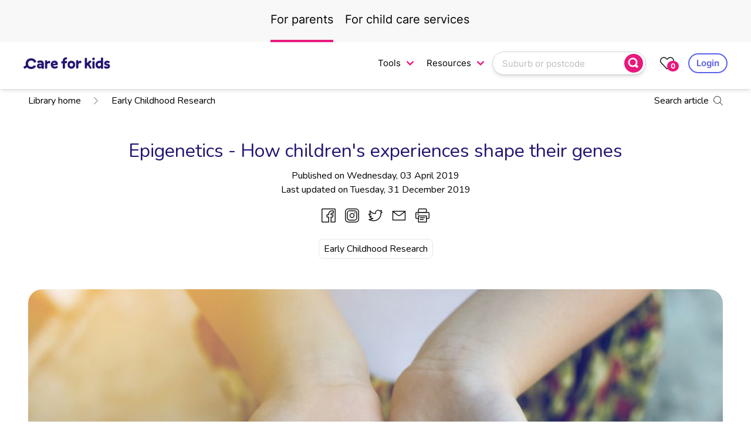

--- FILE ---
content_type: text/html; charset=utf-8
request_url: https://www.careforkids.co.nz/child-care-articles/article/283/epigenetics-how-childrens-experiences-shape-their-genes
body_size: 34781
content:


<!DOCTYPE html>
<!--[if IE]><html class="no-js lt-ie" lang="en" > <![endif]-->
<!--[if gt IE 8]><!-->
<html class="no-js" lang="en">
<!--<![endif]-->

<head>

	<!-- Primary Meta Tags -->
	<meta charset="utf-8">
	<meta http-equiv="X-UA-Compatible" content="IE=edge">
	<meta name="viewport" content="width=device-width, initial-scale=1.0, user-scalable=no" />

		<meta name="title" content="Epigenetics - How children&#x27;s experiences shape their genes">
		<meta name="description" content="It&#x27;s well known that young children benefit from supportive relationships and quality early learning opportunities, but according to an emerging field of scientific research, these positive early experiences can actually&#xA0;change&#xA0;youngsters&#x27; genes.">


	<!-- Open Graph / Facebook -->
	<meta property="og:type" content="website">

	<meta property="og:url"
		  content="https://www.careforkids.co.nz/">
		<meta property="og:title" content="Epigenetics - How children&#x27;s experiences shape their genes">
		<meta property="og:description" content="It&#x27;s well known that young children benefit from supportive relationships and quality early learning opportunities, but according to an emerging field of scientific research, these positive early experiences can actually&#xA0;change&#xA0;youngsters&#x27; genes.">


	<!-- Twitter -->
	<meta property="twitter:card" content="summary_large_image">

		<meta property="twitter:title" content="Epigenetics - How children&#x27;s experiences shape their genes">
		<meta property="twitter:description" content="It&#x27;s well known that young children benefit from supportive relationships and quality early learning opportunities, but according to an emerging field of scientific research, these positive early experiences can actually&#xA0;change&#xA0;youngsters&#x27; genes.">




	<title>
		Epigenetics - How children&#x27;s experiences shape their genes | CareforKids.co.nz
	</title>
	<link rel="preconnect" href="https://fonts.googleapis.com">
	<link rel="preconnect" href="https://fonts.gstatic.com" crossorigin>
	<script src="https://code.iconify.design/iconify-icon/1.0.1/iconify-icon.min.js" defer></script>
	<link href="https://fonts.googleapis.com/css2?family=Nunito:wght@400;600;700&display=swap" rel="stylesheet" />
	<link href="/fonts/Inter/stylesheet.css?v=1_JlATJhvic-4zWI9wEvgwIo2EZ4dVJCXpg6iQC_pkc&amp;v=1_JlATJhvic-4zWI9wEvgwIo2EZ4dVJCXpg6iQC_pkc" href="/fonts/Inter/stylesheet.css" rel="stylesheet" />
	<link href="/fonts/Manrope/stylesheet.css?v=nH1jDBYiVYVrGoIqakKam0pdLObrzAiepz__tHfYQog&amp;v=nH1jDBYiVYVrGoIqakKam0pdLObrzAiepz__tHfYQog" href="/fonts/Manrope/stylesheet.css" rel="stylesheet" />
	<link href="/fonts/Poppins/stylesheet.css?v=h_5MyoUnQT2k0mnfC8Bs1kyRTL749YRgTkTbjFJYwSc&amp;v=h_5MyoUnQT2k0mnfC8Bs1kyRTL749YRgTkTbjFJYwSc" href="/fonts/Poppins/stylesheet.css" rel="stylesheet" />
	<script type="text/javascript" src="/js/c4k/snack-bar-custom.js?v=stAc4SciVs-lfUOB-kgQHrvRWcwIfNnSDivHT72pxLs&amp;v=stAc4SciVs-lfUOB-kgQHrvRWcwIfNnSDivHT72pxLs" src="/js/c4k/snack-bar-custom.js"></script>
	<link href="/css/snack-bar.css?v=g0wDNm3oH9pFAvHvBCGscjX3Cak9MHtvIRSranDlF6c&amp;v=g0wDNm3oH9pFAvHvBCGscjX3Cak9MHtvIRSranDlF6c" href="/css/snack-bar.css" rel="stylesheet" />
		<link href="/css/bundles/c4k-core-bundle.css?v=n7ydgnW6_-4_-ZE1MpimSi1nBRw" rel="stylesheet" />

	<link href="/css/bundles/c4k-site-min.css?v=0fcphim92NyljyWWmgSbTNPpSv4" rel="stylesheet" />

	
	<link rel="canonical" href="https://www.careforkids.co.nz/child-care-articles/article/283/epigenetics-how-childrens-experiences-shape-their-genes" />
	<style>
		.scrollable.has-scroll {
			position: relative;
			overflow: hidden; /* Clips the shadow created with the pseudo-element in the next rule. Not necessary for the actual scrolling. */
		}

			.scrollable.has-scroll:after {
				position: absolute;
				top: 0;
				left: 100%;
				width: 50px;
				height: 100%;
				border-radius: 10px 0 0 10px / 50% 0 0 50%;
				box-shadow: -5px 0 10px rgba(0, 0, 0, 0.25);
				content: '';
			}
			/* This is the element whose content will be scrolled if necessary */
			.scrollable.has-scroll > div {
				overflow-x: auto;
			}

		.scrollable > div::-webkit-scrollbar {
			height: 12px;
		}

		.scrollable > div::-webkit-scrollbar-track {
			box-shadow: 0 0 2px rgba(0,0,0,0.15) inset;
			background: #f0f0f0;
		}

		.scrollable > div::-webkit-scrollbar-thumb {
			border-radius: 6px;
			background: #ccc;
		}

		.article-content h2 strong,
		.article-content h3 strong,
		.article-content h4 strong,
		.article-content h2 b,
		.article-content h3 b,
		.article-content h4 b {
			font-weight: normal;
		}

		.article-content h2 {
			margin: 20px 0;
		}

		.article-content p, .article-content ul, .article-content ol, .article-content table {
			margin-bottom: 30px;
		}

		.article-content ul {
			list-style-type: disc;
		}

		.article-content ol {
			list-style-type: decimal;
		}

			.article-content ul li, .article-content ol li {
				margin-left: 20px;
				margin-bottom: 15px;
			}

		.article-content table {
			border: solid 1px #ddd;
			border-collapse: collapse;
		}

			.article-content table td {
				border: solid 1px #ddd;
				padding: 5px;
			}

		.article-content .bold {
			font-weight: bold;
		}

		.article-content a {
			text-decoration: underline;
		}

	</style>




	<script>dataLayer = [{ 'seed': '' }];</script>






<script async="async" src="//www.googletagservices.com/tag/js/gpt.js"></script>
<script>
	var googletag = googletag || {};
	googletag.cmd = googletag.cmd || [];

	var adSlots = {};

	googletag.cmd.push(function() {

		var inArticleAdSizes = googletag
							.sizeMapping()
							.addSize([1024, 768], [728, 90])
							.addSize([980, 690], [728, 90])
							.addSize([640, 480], [320, 100])
							.addSize([0, 0], [320, 100]).build();

		var leaderboardSizeMappings = googletag
								.sizeMapping()
								.addSize([990 /*APP.consts.tabletPortraitWidth*/, 0], [468, 60])
								.addSize([1270, 0], [728, 90])
								.addSize([0,0], [])
								.build();

		var leaderboardFooterSizeMappings = googletag
			.sizeMapping()
			.addSize([750, 0], [728, 90])
			.addSize([550, 0], [468, 60])
			.addSize([300, 0], [320, 100])
			.addSize([0, 0], [])
			.build();

		var dashboardSizeMappings = googletag
			.sizeMapping()
			.addSize([550, 0], [468, 60])
			.addSize([300, 0], [320, 100])
			.addSize([0, 0], [])
			.build();


		var leaderboardV2SizeMapping = googletag
			.sizeMapping()
			.addSize([1024, 768], [728, 90])
			.addSize([980, 690], [728, 90])
			.addSize([640, 480], [320, 100])
			.addSize([0, 0], [320, 100]).build();

	


		adSlots.billboard = googletag.defineSlot('/21792239841/C4K_V2_NZ_Billboard', [970, 250], 'div-gpt-ad-Billboard').addService(googletag.pubads());

		adSlots.leaderboard = googletag.defineSlot('/21792239841/C4K_V2_NZ_Leaderboard', [[728, 90], [320, 100]], 'div-gpt-ad-Leaderboard').defineSizeMapping(inArticleAdSizes).addService(googletag.pubads());

		adSlots.halfpage = googletag.defineSlot('/21792239841/C4K_V2_NZ_Halfpage', [300, 600], 'div-gpt-ad-Halfpage').addService(googletag.pubads());
		adSlots.mrec = googletag.defineSlot('/21792239841/C4K_V2_NZ_Mrec', [300, 250], 'div-gpt-ad-Mrec').addService(googletag.pubads());
		adSlots.mobileBanner = googletag.defineSlot('/21792239841/C4K_V2_NZ_MobileBanner', [[728, 90], [320, 100]], 'div-gpt-ad-MobileBanner').defineSizeMapping(inArticleAdSizes).addService(googletag.pubads());

		adSlots.leaderboard1 = googletag.defineSlot('/21792239841/C4K_V2_NZ_Leaderboard', [[728, 90], [320, 100]], 'div-gpt-ad-Leaderboard-0').defineSizeMapping(inArticleAdSizes).addService(googletag.pubads());
		adSlots.leaderboard2 = googletag.defineSlot('/21792239841/C4K_V2_NZ_Leaderboard', [[728, 90], [320, 100]], 'div-gpt-ad-Leaderboard-1').defineSizeMapping(inArticleAdSizes).addService(googletag.pubads());
		adSlots.leaderboard3 = googletag.defineSlot('/21792239841/C4K_V2_NZ_Leaderboard', [[728, 90], [320, 100]], 'div-gpt-ad-Leaderboard-2').defineSizeMapping(inArticleAdSizes).addService(googletag.pubads());
		adSlots.leaderboard4 = googletag.defineSlot('/21792239841/C4K_V2_NZ_Leaderboard', [ [320, 100]], 'div-gpt-ad-Leaderboard-4').defineSizeMapping(inArticleAdSizes).addService(googletag.pubads());

		googletag.pubads().disableInitialLoad();
		googletag.enableServices();

		
		var resizeTimer;
		function resizer() {
			googletag.pubads().refresh([adSlots.leaderboard, adSlots.leaderboard1, adSlots.leaderboard2, adSlots.leaderboard3, adSlots.leaderboardFooter, adSlots.dashboardAgency,
			adSlots.dashboardParent, adSlots.dashboardCentre, adSlots.dashboardCentreProfile, adSlots.leaderboard1
			, adSlots.leaderboard3, adSlots.leaderboard2
			])
		}

		window.addEventListener("resize", function() {
			clearTimeout(resizeTimer);
			resizeTimer = setTimeout(resizer, 250);
		});

		window.addEventListener("load", function() {
			googletag.pubads().refresh();
		});
	});
</script>






</head>

<body class="" id="body">

	<noscript>
		<iframe src="//www.googletagmanager.com/ns.html?id=GTM-PRP6TNW"
				height="0" width="0" style="display:none;visibility:hidden"></iframe>
	</noscript>
	<script>
		(function (w, d, s, l, i) {
			w[l] = w[l] || []; w[l].push({
				'gtm.start':
					new Date().getTime(), event: 'gtm.js'
			}); var f = d.getElementsByTagName(s)[0],
				j = d.createElement(s), dl = l != 'dataLayer' ? '&l=' + l : ''; j.async = true; j.src =
					'//www.googletagmanager.com/gtm.js?id=' + i + dl; f.parentNode.insertBefore(j, f);
		})(window, document, 'script', 'dataLayer', 'GTM-PRP6TNW');
		window.dataLayer = window.dataLayer || [];
		function gtag() {
			dataLayer.push(arguments);
		}
		gtag('js', new Date());
		gtag('config', 'G-52Q3FCER5H');
	</script>



<script type="text/javascript">
    // Encode your model data into JSON and attach it to the window object

    window.BaseUrl = 'https://portal.careforkids.co.nz';
    window.CurrentUserType = null;
    window.IsMiniSite = false;
    window.IsPublicSite = true;
    window.EnableVacancyAlertFeature = true;
    window.IsParentPlaybookEnabled = false;
</script>

<div id="siteNavigationBarLoggedIn"></div>




<div id="site-header" class="font-inter fixed top-0 z-30 w-full p-2 pb-4 shadow-md lg:shadow-none lg:relative lg:pb-0 lg:pt-3.5" x-data="{mobileSearchOpen : false}">
    <div class="container mx-auto flex flex-wrap justify-between">

        <div class="z-50 block flex flex-none items-center py-2 lg:fixed lg:pt-0 lg:top-6 lg:hidden">

                <div class="mr-2 flex items-center lg:hidden">
                    <button id="backButton" onclick="window.history.back()">
                        <img src="/img/icons/back-button.svg" alt="back-button" width="24" height="22">
                    </button>
                </div>
                <a href="/" title="CareforKids.co.nz">
                    <svg class="c4k-logo" title="CareforKids.co.nz"><use xlink:href="/img/icons/core-sprite.svg#c4k-logo"></use></svg>
                </a>

        </div>
        <nav id="site-menu" class="mr-5 flex hidden flex-grow space-x-5 self-center lg:block">
            <div class="flex items-center justify-center space-x-5 pt-4 text-base text-gray-700 lg:pt-0">
                <div class="relative">
                    <a href="/" class="top-level-nav-item">
                        <span class="top-level-nav-item-copy border-skin-site-menu-active">For parents</span>
                    </a>
                </div>
                    <div class="relative">
                        <a href="/home/childcareproviders" class="top-level-nav-item">
                            <span class="top-level-nav-item-copy ">For child care services</span>
                        </a>
                    </div>
            </div>
        </nav>

        <div id="nav-actions" class="flex items-center justify-between gap-3 lg:hidden">

            <a href="javascript://" class="lg:hidden" title="Search" @click="mobileSearchOpen = !mobileSearchOpen">
                <svg class="icon"><use xlink:href="/img/icons/core-sprite.svg#search"></use></svg>
            </a>

            <a class="relative self-center no-underline hover:text-black" title="Your favourites"
                           href="javascript:void(0)"
               onclick="authButtonClick()">
                <svg class="icon"><use xlink:href="/img/icons/core-sprite.svg#heart"></use></svg>
                <span onclick="authButtonClick()" class="favourite-count text-skin-favourite-count bg-skin-favourite-count absolute -bottom-0.5 -right-1.5 cursor-pointer rounded-xl px-1.5 text-xs" style="z-index:2">0</span>
            </a>


            <button class="my-actions flex items-center space-x-3 font-bold no-underline" title="Sign In / Up" href="/account/login?sitePageType=Parent" id="authButton">
                <svg class="icon lg:hidden"><use xlink:href="/img/icons/core-sprite.svg#person"></use></svg>
                <span class="hidden lg:block">Sign In / Up</span>
            </button>

            <div id="nav-actions-2">
                <a href="javascript://" class="lg:hidden" title="Site menu">
                    <svg class="icon"><use xlink:href="/img/icons/core-sprite.svg#hamburger"></use></svg>
                </a>
            </div>


        </div>

        <div style="display: none" class="mb-1 mt-3 flex w-full justify-center lg:hidden" x-show="mobileSearchOpen">



<div class="relative">
    <div class="search-box w-full ">
        <input type="hidden" class="search-box-value" value="" />
        <input onblur="validateInputSearchSuburb(this, 'error-suburb-search')"
               type="text"
               title="Suburb or postcode"
               placeholder="Suburb or postcode"
               data-placeholder="Suburb or postcode"
               id="sa-595cbd41-5783-4ee4-bb7c-a4a9d770f71e"
               class="suburb-autocomplete"
               data-triggerevent="False"
               autocomplete="off" value="" />

            <svg class="search-icon"><use xlink:href="/img/icons/core-sprite.svg#search-icon"></use></svg>
    </div>

    
</div>


        </div>

        
    </div>


<div class="bg-[rgba(0,0,0,0.5)] invisible fixed left-0 top-0 h-full w-full transition-all" id="backdrop"></div>

<div class="right-[-350px] duration-[0.3s] ease-[ease] w-[350px] p-[20px] text-[white] transition-[right] fixed top-0 z-50 h-full overflow-y-auto bg-white" id="drawer">
		<div class="mb-[60px]">
			<div class="flex items-center justify-end">
				<button type="button" id="closeBtn" onclick="handleCloseSidebar()" class="p-[5px] rounded-md bg-white text-gray-400 hover:text-gray-500 focus:outline-none focus:ring-2 focus:ring-offset-2 focus:ring-indigo-500"
						@click.stop="mobileNavOpen = false">
					<svg class="icon"><use xlink:href="/img/icons/core-sprite.svg#close"></use></svg>
				</button>

			</div>

				<button onclick="authButtonClick()" class="font-nunito border-2 font-[800] rounded-[50px] border-[#5A60EC] px-[21px] py-[7px] text-[#5A60EC] text-[17px] w-full border-solid normal-case shadow-none">
					Sign in / Sign up
				</button>
			<div class="bg-[#d9d8df] mx-0 my-5 h-px w-full"></div>
			<div class="font-nunito text-[#5a60ec] mb-5 text-base font-extrabold">FOR PARENTS</div>

			<div class="mb-5 flex flex-col justify-center gap-3">
				<div class="text-[#5E5A6F] text-[13px] font-medium">TOOLS</div>
				<a href="/child-care-subsidy-calculator" class="text-[#272727] text-base font-normal">Subsidy Calculator</a>
				<a href="/home/childcarecosts" class="text-[#272727] text-base font-normal">Cost Calculator</a>
					<a href="/home/vacancyalertenhancement" class="text-[#272727] text-base font-normal">Vacancy Alert</a>
			</div>

			<div class="flex flex-col justify-center gap-4">
				<div class="text-[#5E5A6F] text-[13px] font-medium">RESOURCES</div>

				<a href="/blog" class="text-[#272727] text-base font-normal">Blog</a>
				<a href="/blog/mycollection">
					<div class="flex items-center justify-between">
						<div class="text-[#272727] text-base font-normal">My Collection</div>
						<img src="/img/bookmark-outline.svg" alt="#" class="h-4" width="18" height="20"  />
					</div>
				</a>
				<a href="/home/childcarecompass" class="text-[#272727] text-base font-normal">Child Care Compass</a>
				<a href="/blog" class="text-[#272727] text-base font-normal">Articles & Tips</a>
				<a href="https://www.childcarejobs.com.au/">
					<div class="flex items-center justify-between">
						<div class="text-[#272727] text-base font-normal">Child Care Jobs</div>
						<img src="/img/logout.svg" alt="#" class="h-4" width="18" height="18"/>
					</div>
				</a>
				<a href='/school-readiness' class="text-[#272727] text-base font-normal">School Readiness</a>
			</div>

				<div class="bg-[#d9d8df] mx-0 my-5 h-px w-full"></div>
				<div class="flex cursor-pointer items-center justify-between" id="toggle-collapse-menu-for-child-care-service">
					<div class="font-nunito text-[#5a60ec] text-base font-extrabold">FOR CHILD CARE SERVICES</div>
					<img src="/img/arrow-down.svg" id="icon-arrown-down" />
				</div>
				<div id="wrapper-submenu" class="hidden">
					<div class="mb-5 flex flex-col justify-center gap-4">
						<div class="text-[#5E5A6F] text-[13px] font-medium">OUR SERVICES</div>
						<a href="/home/childcareproviders" class="text-[#272727] text-base font-normal">Service Overview</a>
							<a href="/home/childcareconnect" class="text-[#272727] text-base font-normal">Child Care Connect</a>
						<a href="/home/childcaredataservices" class="text-[#272727] text-base font-normal">Data Services</a>
						<a href="/home/childcareagency" class="text-[#272727] text-base font-normal">Agencies</a>
					</div>

					<div class="flex flex-col justify-center gap-4">
						<div class="text-[#5E5A6F] text-[13px] font-medium">RESOURCES</div>
						<a href="/home/wallofpraise" class="text-[#272727] text-base font-normal">Parent Testimonials</a>
						<a href="/articlesprovider/library" class="text-[#272727] text-base font-normal">Articles &amp; resources</a>
						<a href='/home/news' class="text-[#272727] text-base font-normal">Newsletters</a>
						<a href="https://www.childcarejobs.com.au/">
							<div class="flex items-center justify-between">
								<div class="text-[#272727] text-base font-normal">Child Care Jobs</div>
								<img src="/img/logout.svg" alt="#" class="h-4" />
							</div>
						</a>
					</div>
				</div>

		</div>
	</div>


<script type="text/javascript">
	document.getElementById('closeBtn').addEventListener('click', function () {
		const drawer = document.getElementById('drawer');
		drawer.classList.toggle('right-0');
	});

	document.getElementById('toggle-collapse-menu-for-child-care-service').addEventListener('click', function () {
		document.getElementById('icon-arrown-down').classList.toggle('rotate-180');
		document.getElementById('wrapper-submenu').classList.toggle('hidden');
		this.classList.toggle('mb-[20px]')
	});

	function clearLocalStorage() {
		localStorage.removeItem("parent_email")
		localStorage.removeItem("parent_profile")
	}

	async function getParentProfile() {
		try {
			const response = await fetch('/profile/parentgetprofile', {
				method: 'GET',
				headers: {
					'Content-Type': 'application/json'
				}
			});

			if (response.ok) {
				const data = await response.json();
				document.getElementById('fullname').innerText = data.FirstName;
			}
		} catch (error) {
			
		}
	}

	getParentProfile();
</script>

</div>




<style>
    .block-menu {
        height: 100%;
    }

    @media (max-width: 1280px) {
        .block-menu {
            height: calc(100vh - 200px);
            overflow-y: auto;
        }

        .block-menu-not-parent {
            height: calc(100vh - 200px);
            overflow-y: auto;
        }
    }
</style>

<div id="site-menu-secondary" class="font-inter bg-skin-sub-nav relative hidden w-full px-2 pb-6 pt-4 shadow-md lg:block lg:sticky lg:top-0 lg:z-20"
     x-data="{ hasScrolled: false, subNavToolsOpen: false, subNavResourcesOpen: false, myAccountOpen: false, reactOnScrollSubNav() { this.hasScrolled= window.scrollY > 0; } }"
     x-init="reactOnScrollSubNav()" @scroll.window="reactOnScrollSubNav()">
    <div class="container mx-auto flex justify-between">
        <div class="flex items-center">
                <a href="/" title="CareforKids.co.nz">
                    <svg class="c4k-logo" title="CareforKids.co.nz"><use xlink:href="/img/icons/core-sprite.svg#c4k-logo"></use></svg>
                </a>
        </div>
        <div class="flex space-x-2">
                <nav class="sub-nav flex max-w-2xl items-center space-x-4">
                    <a href="/home/childcarecosts" class="block md:hidden lg:hidden 2xl:block">Cost calculator</a>
                        <a href="/child-care-vacancy-alert" class="block md:hidden lg:hidden 2xl:block">Vacancy Alert</a>
                    <div class="relative hidden lg:block 2xl:hidden" @mouseover.away="subNavToolsOpen = false">
                        <a href="javascript://" class="flex items-center space-x-1" :class="{'text-skin-top-level-hover':subNavToolsOpen}" @mouseover="subNavToolsOpen = true" @click="subNavToolsOpen = true">
                            <span>Tools</span>
                            <svg class="icon fly-out-menu-nav-item-icon"><use xlink:href="/img/icons/core-sprite.svg#down-arrow"></use></svg>
                        </a>

                        <div class="-translate-x-14 max-w-xxs absolute left-1/2 z-30 w-screen transform px-2" x-show="subNavToolsOpen" @click.away="subNavToolsOpen = false" style="display: none;">
                            <div class="ring-opacity-5 overflow-hidden rounded-lg shadow-lg ring-black">
                                <div class="relative grid bg-white p-2">

                                    <a href="/home/childcarecosts" class="fly-out-menu-nav-item">
                                        <p class="fly-out-menu-nav-item-text">
                                            Cost calculator
                                        </p>
                                    </a>

                                        <a href="/child-care-vacancy-alert" class="fly-out-menu-nav-item">
                                            <p class="fly-out-menu-nav-item-text">
                                                Vacancy Alert
                                            </p>
                                        </a>
                                </div>
                            </div>
                        </div>
                    </div>

                    <div class="relative" @mouseover.away="subNavResourcesOpen = false">
                        <a href="javascript://" class="flex items-center space-x-1" :class="{'text-skin-top-level-hover':subNavToolsOpen}" @mouseover="subNavResourcesOpen = true" @click="subNavResourcesOpen = true">
                            <span>Resources</span>
                            <svg class="icon fly-out-menu-nav-item-icon"><use xlink:href="/img/icons/core-sprite.svg#down-arrow"></use></svg>
                        </a>

                        <div class="-translate-x-20 max-w-xxs absolute left-1/2 z-30 w-screen transform px-2" x-show="subNavResourcesOpen" @click.away="subNavResourcesOpen = false" style="display: none;">
                            <div class="ring-opacity-5 overflow-hidden rounded-lg shadow-lg ring-black">
                                <div class="relative grid bg-white p-2">
                                    <a href="/home/childcarecompass" class="fly-out-menu-nav-item">
                                        <p class="fly-out-menu-nav-item-text">
                                            Child care compass
                                        </p>
                                    </a>
                                        <a href="/childcare-guide" class="fly-out-menu-nav-item">
                                            <p class="fly-out-menu-nav-item-text">
                                                Child care guide
                                            </p>
                                        </a>
                                    <a href="/child-care-articles/library" class="fly-out-menu-nav-item">
                                        <p class="fly-out-menu-nav-item-text">
                                            Articles &amp; Tips
                                        </p>
                                    </a>

                                    <a href="/home/parentnewsletterarchive" class="fly-out-menu-nav-item">
                                        <p class="fly-out-menu-nav-item-text">
                                            Newsletters
                                        </p>
                                    </a>

                                    <a href="/school-readiness" class="fly-out-menu-nav-item">
                                        <p class="fly-out-menu-nav-item-text">
                                            School Readiness
                                        </p>
                                    </a>


                                        <hr class="mx-3" />
                                        <a href="http://www.childcarejobs.co.nz/" class="fly-out-menu-nav-item">
                                            <p class="flex w-full items-center justify-between text-base font-medium">
                                                Child care jobs
                                                <svg class="icon-sm fly-out-menu-nav-item-icon"><use xlink:href="/img/icons/core-sprite.svg#pop-out"></use></svg>
                                            </p>
                                        </a>
                                </div>
                            </div>
                        </div>
                    </div>
                </nav>
            <div class="flex items-center justify-between gap-4 space-x-2">



<div class="relative">
    <div class="search-box w-full ">
        <input type="hidden" class="search-box-value" value="" />
        <input onblur="validateInputSearchSuburb(this, 'error-suburb-search')"
               type="text"
               title="Suburb or postcode"
               placeholder="Suburb or postcode"
               data-placeholder="Suburb or postcode"
               id="sa-1ff00f9d-b16d-491b-a1b0-49a7ed835cfe"
               class="suburb-autocomplete"
               data-triggerevent="False"
               autocomplete="off" value="" />

            <svg class="search-icon"><use xlink:href="/img/icons/core-sprite.svg#search-icon"></use></svg>
    </div>

    
</div>


                <div class="relative">
                    <a class="self-center no-underline hover:text-black" title="Your favourites"
                       href="javascript:void(0)"
                       onclick="authButtonClick()"
                    >
                        <svg class="icon"><use xlink:href="/img/icons/core-sprite.svg#heart"></use></svg>
                    </a>

                    <span onclick="authButtonClick()" class="favourite-count text-skin-favourite-count bg-skin-favourite-count absolute -bottom-0.5 -right-2 cursor-pointer rounded-xl px-1.5 text-xs font-bold" style="z-index: 2">0</span>
                </div>



                    <button class="text-px15 flex items-center space-x-3 border-none font-bold no-underline hover:text-[#5A60EC] lg:hidden" title="Login" id="authButton">
                        <svg class="icon"><use xlink:href="/img/icons/core-sprite.svg#person"></use></svg>
                    </button>
                    <button class="text-px15 hidden items-center space-x-3 border-none font-bold no-underline hover:text-[#5A60EC] lg:flex" title="Login" onclick="authButtonClick()">
                        <span class="border-2 rounded-full border-[#5A60EC] px-3 py-1 font-semibold text-[#5A60EC]">Login</span>
                    </button>
            </div>
        </div>

    </div>
</div>
<div id="site-menu-mobile" style="display: none;" class="z-200 fixed inset-0 overflow-hidden lg:hidden" role="dialog" aria-modal="true"
     x-data="{ mobileNavOpen: false}" x-show="mobileNavOpen" @show-mobile-nav.window="mobileNavOpen = true">
    <div class="absolute inset-0 overflow-hidden">
        <div class="absolute inset-0" aria-hidden="true">
            <div class="fixed inset-y-0 right-0 flex max-w-full pl-10">
                <div class="w-screen max-w-xs">
                    <div class="overflow-y-none relative flex h-full flex-col bg-white shadow-xl">
                        <div class="p-4">
                            <div class="ml-1 flex h-7 flex-row items-center justify-between">
                                <p class="text-sm">Menu</p>
                                <button type="button" class="mr-2 rounded-md bg-white text-gray-400 hover:text-gray-500 focus:outline-none focus:ring-2 focus:ring-offset-2 focus:ring-indigo-500"
                                        @click.stop="mobileNavOpen = false">
                                    <svg class="icon"><use xlink:href="/img/icons/core-sprite.svg#close"></use></svg>
                                </button>
                            </div>
                        </div>
                        <div class="mobile-menu relative h-[100%] overflow-y-scroll px-5 pb-5 pt-0" x-data="{ parentMenuOpen: true }">
                            <div class="grid-cols-2 mb-5 grid content-start">
                                <button type="button" @click="parentMenuOpen = true" class="group inline-flex items-center rounded-md bg-white pt-1 text-lg text-black focus:outline-none focus:ring-0" aria-expanded="false">
                                    <span class="border-b-4 border-white pb-3" :class="{ 'border-skin-site-menu-active text-skin-top-level-hover': parentMenuOpen }">For parents</span>
                                </button>
                                    <button type="button" @click="parentMenuOpen = false" class="group inline-flex items-center rounded-md bg-white pt-1 text-lg text-black focus:outline-none focus:ring-0" aria-expanded="false">
                                        <span class="border-b-4 border-white pb-3" :class="{ 'border-skin-site-menu-active text-skin-top-level-hover': !parentMenuOpen }">For services</span>
                                    </button>
                            </div>
                            <div style="display: none" x-show="parentMenuOpen" class="block-menu">
                                <span class="text-xs uppercase text-gray-400">Tools</span>
                                <div class="my-4 flex flex-col gap-6">
                                    <a href="/home/childcarecosts">Cost calculator</a>
                                        <a href="/child-care-vacancy-alert">Vacancy Alert</a>
                                </div>
                                <hr class="mb-4" />
                                <span class="text-xs uppercase text-gray-400">Resources</span>
                                <div class="my-4 mb-12 flex flex-col gap-6">
                                    <a href="/home/childcarecompass">Child care compass</a>
                                        <a href="/childcare-guide">Child care guide</a>
                                    <a href="/child-care-articles/library">Articles &amp; Tips</a>
                                    <a href="/home/parentnewsletterarchive">Newsletters</a>
                                </div>
                            </div>
                                <div style="display: none" x-show="!parentMenuOpen" class="block-menu-not-parent">
                                    <span class="text-xs uppercase text-gray-400">Our Services</span>
                                    <div class="my-4 flex flex-col gap-6">
                                        <a href="/home/childcareproviders">Service overview</a>
                                            <a href="/childcare-connect">Child Care Connect</a>
										<a href="/childcare-data-services">Data services</a>
                                        <a href="/home/childcareagency">Agencies</a>
                                    </div>
                                    <hr class="mb-4" />
                                    <span class="text-xs uppercase text-gray-400">Resources</span>
                                    <div class="my-4 mb-12 flex flex-col gap-6">
                                        <a href="/home/wallofpraise">Parent testimonials</a>
                                        <a href="/child-care-provider-articles/library">Articles &amp; resources</a>
                                        <a href="/home/news">Newsletters</a>
                                        <a href="/home/newsrss">Daily News Alerts</a>
                                    </div>
                                </div>
                        </div>
                        <div class="z-20 sticky inset-x-0 bottom-0 max-w-full bg-white px-8">
                            <div class="mobile-menu-actions my-6 flex w-full items-center justify-evenly gap-2 rounded-full border border-black p-2">
                                    <button class="text-px15 items-center space-x-3 border-none font-bold no-underline hover:text-[#5A60EC] lg:flex" title="Login" onclick="authButtonClick()">
                                        <span class="rounded-full font-semibold">Sign in / Sign up</span>
                                    </button>
                            </div>
                        </div>
                    </div>
                </div>
            </div>
        </div>
    </div>
</div>

<div id="authModal" class="z-[1003] fixed inset-0 left-0 top-0 hidden items-center justify-center bg-white lg:!authentication-popup">



<!-- Modal Container -->
<div class="flex h-full w-full flex-col overflow-y-auto">
	<div class="z-200 top-[32px] relative left-0 flex w-full justify-between lg:hidden">
		<button class="ml-[32px]" id="backButton" onclick="goBack()">
			<img class="h-[18px]" src="/img/icons/back-button.svg" alt="back-button">
		</button>
		<div class="flex flex-none items-center lg:hidden">
				<a href="/" title="CareforKids.co.nz">
					<svg class="c4k-logo" title="CareforKids.co.nz">
						<use xlink:href="/img/icons/core-sprite.svg#c4k-logo"></use>
					</svg>
				</a>
		</div>
		<button class="mr-[32px]" id="backButton_signIn" onclick="closeModal()">
			<img src="/img/icons/close-button.svg" alt="close-button">
		</button>
	</div>
	<div class="container mb-auto mt-auto flex items-center justify-center" style="max-width:100% !important">
		<div class="z-[2000] max-w-[516px] relative flex w-full flex-col items-center gap-10 rounded-lg bg-white p-6 lg:p-12">
			<div class="top-[32px] absolute left-0 hidden w-full justify-between lg:flex">
				<button class="ml-[32px]" id="backButton" onclick="goBack()">
					<img class="h-[18px]" src="/img/icons/back-button.svg" alt="back-button">
				</button>
				<button class="mr-[32px]" id="backButton" onclick="closeModalSignIn()">
					<img src="/img/icons/close-button.svg" alt="close-button">
				</button>
			</div>
			<div class="mt-[48px] w-[317px]">
				<div id="emailPage">
					<h2 class="text-[26px] text-[#272727] mb-8 text-center font-extrabold">Log in or sign up</h2>
					<form method="post">
						<input type="email" placeholder="Enter email" id="signinEmail"
							   class="border-[#CDCFF9] bg-[#F3F4FF] w-full rounded border p-3" />
						<p id="signinEmailError" class="text-[#ED033B] hidden font-semibold">Enter valid email</p>
						<button onclick="checkSigninEmail()"
								class="bg-berry text-[17px] mb-6 mt-4 w-full rounded-full p-3 font-extrabold text-white transition-colors hover:bg-darkberry focus:outline-none">
							Continue
						</button>
					<input name="X-CSRFToken" type="hidden" value="CfDJ8BfZw12Thj1DgKyBQ2ASoDB5thhlO7odo6ImKBIA_AoSllk6FPtQZ7Z4ZII19xUnNWFxbzbV7GDCoOBJFSNpf55ivSxEozPOWqSkoiyF46Ufx0KFCYcc7zYBIOmUjmCCC-tKDioQeYIDkIjVsF4wJlU" /></form>
					<div class="mb-6 flex items-center justify-between">
						<hr class="w-[40%] border-t border-gray-300">
						<span class="text-sm text-gray-500">OR</span>
						<hr class="w-[40%] border-t border-gray-300">
					</div>
					<div class="mb-6 flex flex-col items-center justify-between">
						<div>Are you a child care service?</div>
						<div>
							Login to the <a class="text-[#5A60EC] text-base font-semibold underline" style="font-family: Nunito" href="https://portal.careforkids.com.au/signin">Provider Portal</a>
						</div>

					</div>
				</div>

				<div id="passwordPage" class="hidden" style="font-family: Nunito">
					<h2 class="text-[26px] text-[#272727] mb-8 font-extrabold">Enter Password</h2>
					<form method="post">
						<div class="relative flex w-full items-center">
							<input id="signinPassword" type="password" placeholder="Password" style="padding-right: 20px"
								   class="border-[#CDCFF9] bg-[#F3F4FF] mb-4 w-full rounded border p-3" />
							<iconify-icon icon="ph:eye-slash" height="24" width="20" class="absolute right-2 cursor-pointer" style="bottom: 30px" id="togglePasswordLogin"></iconify-icon>
						</div>
						<p id="signinPasswordError" class="text-[#ED033B] hidden font-semibold">
							Account details entered does not match
						</p>
						<button onclick="signIn(null, null, null)"
								style="font-weight: 800; font-size: 17px"
								class="bg-berry mb-6 mt-4 w-full rounded-full p-3 text-white transition-colors hover:bg-darkberry focus:outline-none">
							Continue
						</button>
						<button onclick="signinSendOTP('signinOTP', false)"
								class="text-[#5A60EC] mb-6 w-full rounded-full p-3 transition-colors focus:outline-none" style="border: 2px solid; font-weight: 800; font-size: 17px">
							Login without password
						</button>
					<input name="X-CSRFToken" type="hidden" value="CfDJ8BfZw12Thj1DgKyBQ2ASoDB5thhlO7odo6ImKBIA_AoSllk6FPtQZ7Z4ZII19xUnNWFxbzbV7GDCoOBJFSNpf55ivSxEozPOWqSkoiyF46Ufx0KFCYcc7zYBIOmUjmCCC-tKDioQeYIDkIjVsF4wJlU" /></form>
					<div onclick="forgotPassword()" class="text-berry mt-3 text-center font-bold hover:text-darkberry">
						<u class="cursor-pointer">Forgot Password</u>
					</div>
				</div>

				<style>
					.strength-meter {
						background-color: transparent;
						border-radius: 4px;
						height: 8px;
						margin: 5px 0 20px 0;
						width: 232px;
						display: flex;
						justify-content: space-between;
					}

					.strength-meter-fill {
						background-color: #e0e0e0;
						height: 100%;
						width: calc(20% - 4px);
						transition: background-color 0.3s ease-in-out;
						border-radius: 2px;
					}

				</style>

				<div id="resetPasswordPage" class="hidden">
					<h2 class="text-[#272727] mb-8 text-center text-2xl font-bold">Reset password</h2>
					<form method="post">
						<div class="relative flex w-full items-center">
							<input id="newPassword" type="password" placeholder="Enter password"
								   class="border-[#CDCFF9] bg-[#F3F4FF] w-full rounded border p-3" />
							<iconify-icon icon="ph:eye-slash" height="24" width="20" class="absolute right-2 cursor-pointer" id="togglePasswordNew"></iconify-icon>
						</div>
						<div id="errors-new-password" class="text-[#ED033B] font-semibold"></div>
						<div class="strength-meter" id="strength-meter">
							<div class="strength-meter-fill"></div>
							<div class="strength-meter-fill"></div>
							<div class="strength-meter-fill"></div>
							<div class="strength-meter-fill"></div>
							<div class="strength-meter-fill"></div>
						</div>

						<div class="relative flex w-full items-center">
							<input id="confirmPassword" type="password" placeholder="Confirm password"
								   class="border-[#CDCFF9] bg-[#F3F4FF] mb-4 w-full rounded border p-3" />
							<iconify-icon icon="ph:eye-slash" height="24" width="20" class="absolute right-2 cursor-pointer" style="bottom: 30px" id="togglePasswordConfirm"></iconify-icon>
						</div>
						<div id="errors-confirm-password" class="text-[#ED033B] font-semibold"></div>
						<button onclick="resetPassword()"
								class="bg-berry mb-6 w-full rounded-full p-3 text-white transition-colors hover:bg-darkberry focus:outline-none">
							Submit
						</button>
					<input name="X-CSRFToken" type="hidden" value="CfDJ8BfZw12Thj1DgKyBQ2ASoDB5thhlO7odo6ImKBIA_AoSllk6FPtQZ7Z4ZII19xUnNWFxbzbV7GDCoOBJFSNpf55ivSxEozPOWqSkoiyF46Ufx0KFCYcc7zYBIOmUjmCCC-tKDioQeYIDkIjVsF4wJlU" /></form>
				</div>

				<div id="signupPage" class="hidden">
					<h2 class="text-[#272727] text-center text-2xl font-bold">Finish signing up</h2>
					<p id="signupValidationError" class="text-[#ED033B] mt-2 hidden font-semibold">
						Please ensure all fields are filled out.
					</p>
					<form method="post" class="mt-8">
						<input id="firstName" type="text" placeholder="Enter First name"
							   class="border-[#CDCFF9] bg-[#F3F4FF] mb-4 w-full rounded border p-3" />

						<input id="lastName" type="text" placeholder="Enter Last name"
							   class="border-[#CDCFF9] bg-[#F3F4FF] mb-4 w-full rounded border p-3" />

<div class="relative flex w-full items-center">
    <input type="text" tabindex="0" data-placeholder="Postcode or suburb" id="authentication-suburb"
           placeholder="Postcode or Suburb"
           class="!h-[50px] !w-[317px] !min-w-[317px] border-[#CDCFF9] bg-[#F3F4FF] mb-4 rounded border p-3"
           style="width:317px !important; padding-right: 20px">
    <div id="suburb-dropdown" style="display:none;"
         class="z-10 top-[50px] max-h-[200px] rounded-[10px] absolute mx-auto my-0 overflow-y-scroll border bg-white">
    </div>
    <iconify-icon icon="system-uicons:location" height="24" width="20" class="absolute right-2" style="bottom: 30px"></iconify-icon>
</div>

<style>
    .dropdown-item {
        padding: 10px;
        cursor: pointer;
    }

    .mark {
        color: #ff7a7a
    }
</style>

<script type="text/javascript" async>
    var dropdown = document.getElementById('suburb-dropdown');
    var input = document.getElementById('authentication-suburb');
    var selectedOption = null;
    var isSelecting = false;

    input.addEventListener('input', function () {
        var inputValue = this.value;
        if (inputValue) {
            fetch(`/search/locationautocomplete?term=${inputValue}`)
                .then(response => response.json())
                .then(data => {
                    dropdown.innerHTML = ''; // Clear previous items
                    data.forEach((item) => {
                        dropdown.style.display = 'block';
                        var divItem = document.createElement('div');
                        divItem.textContent = `${item.label}`;
                        divItem.setAttribute('class', 'dropdown-item');
                        divItem.onmousedown = function (e) {
                            e.preventDefault(); // Prevent the blur event from firing immediately
                            isSelecting = true;
                            input.value = this.textContent;
                            selectedOption = this.textContent;
                            dropdown.style.display = 'none';
                            setTimeout(() => {
                                isSelecting = false;
                                input.blur(); // Manually trigger blur after selection
                            }, 100);
                        };
                        divItem.innerHTML = divItem.textContent.replace(/(\d+)/g, '<span class="mark">$1</span>');
                        dropdown.appendChild(divItem);
                    });
                })
                .catch(error => console.error('Error fetching data: ', error));
        } else {
            dropdown.style.display = 'none';
            selectedOption = null;
        }
    });

    input.addEventListener('blur', function () {
        setTimeout(() => {
            if (!isSelecting) {
                validationSchema(this);
            }
        }, 200);
    });

    function validationSchema(input) {
        if (input.value.trim().length === 4 && !selectedOption) {
            showToast('Please select a valid suburb or postcode', 'error');
        } else {
        }
    }

    document.addEventListener('click', function (event) {
        if (!dropdown.contains(event.target) && !input.contains(event.target)) {
            dropdown.style.display = 'none';
        }
    });
</script>						<div class="relative flex w-full items-center">
							<input id="password" type="password" placeholder="Password" style="padding-right: 20px"
								   class="border-[#CDCFF9] bg-[#F3F4FF] mb-4 w-full rounded border p-3" />
							<iconify-icon icon="ph:eye-slash" height="24" width="20" class="absolute right-2 cursor-pointer" style="bottom: 30px" id="togglePassword"></iconify-icon>
						</div>

						<div id="errors-password" class="text-[#ED033B] font-semibold"></div>

						<label class="mb-6 mt-2 inline-flex items-center">
							<input id="signupPolicyCheckbox" type="checkbox" class="rounded border-gray-300 text-indigo-600 shadow-sm focus:border-indigo-300 focus:ring focus:ring-indigo-200 focus:ring-opacity-50" />
							<span class="ml-2">
								I have read and agreed to the
								<a href="/home/termsandconditions" target="_blank" class="text-indigo-600 hover:text-indigo-900">
									terms and conditions
								</a> and <a href="/home/privacypolicy" target="_blank" class="text-indigo-600 hover:text-indigo-900">
									privacy
									policy
								</a>
							</span>
						</label>
						<button onclick="signUp(false)"
								class="bg-berry w-full rounded-full p-3 text-white transition-colors hover:bg-darkberry focus:outline-none">
							Continue
						</button>

					<input name="X-CSRFToken" type="hidden" value="CfDJ8BfZw12Thj1DgKyBQ2ASoDB5thhlO7odo6ImKBIA_AoSllk6FPtQZ7Z4ZII19xUnNWFxbzbV7GDCoOBJFSNpf55ivSxEozPOWqSkoiyF46Ufx0KFCYcc7zYBIOmUjmCCC-tKDioQeYIDkIjVsF4wJlU" /></form>
				</div>



				<div id="signinOtpPage" class="hidden">
					<h2 class="text-[#272727] mb-8 text-2xl font-bold">Enter verification code</h2>
					<div class="text-[#5A5A5A] mb-4">
						<div>
							A verification code has been sent to <span class="displayEmail font-semibold"></span>.
						</div>
					</div>
					<div id="signinOTPCount" class="text-[#5A5A5A] mb-4 flex justify-center font-semibold">10:00</div>
					<form method="post">
						<input id="signinOTP" type="text" placeholder="Enter verification code"
							   class="border-[#CDCFF9] bg-[#F3F4FF] w-full rounded border p-3" />
						<p id="signinOTPError" class="text-[#ED033B] hidden font-semibold">
							Oops the code is incorrect
							try
							again
						</p>
						<button onclick="signIn(null, null, 'signinOTP')"
								class="bg-berry mb-6 mt-5 w-full rounded-full p-3 text-white transition-colors hover:bg-darkberry focus:outline-none">
							Verify
						</button>
					<input name="X-CSRFToken" type="hidden" value="CfDJ8BfZw12Thj1DgKyBQ2ASoDB5thhlO7odo6ImKBIA_AoSllk6FPtQZ7Z4ZII19xUnNWFxbzbV7GDCoOBJFSNpf55ivSxEozPOWqSkoiyF46Ufx0KFCYcc7zYBIOmUjmCCC-tKDioQeYIDkIjVsF4wJlU" /></form>
					<div class="mt-3 flex w-full justify-center">
						<button id="signinOTPResend" onclick="signinSendOTP('signinOTP', true)"
								class="text-berry cursor-pointer text-center font-bold hover:text-darkberry">
							<u>Resend code</u>
						</button>
					</div>
				</div>

				<div id="otpPage" class="hidden">
					<h2 class="text-[#272727] mb-8 text-2xl font-bold">Enter verification code</h2>
					<div class="text-[#5A5A5A] mb-4">
						<div>You are almost there!</div>
						<div>
							A verification code has been sent to <span class="displayEmail font-semibold"></span>.
						</div>
					</div>
					<div id="signupOTPCount" class="text-[#5A5A5A] mb-4 flex justify-center font-semibold">10:00</div>
					<form method="post">
						<input id="signupOTP" type="text" placeholder="Enter verification code"
							   class="border-[#CDCFF9] bg-[#F3F4FF] w-full rounded border p-3" />
						<p id="signupOTPError" class="text-[#ED033B] hidden font-semibold">
							Oops the code is incorrect
							try
							again
						</p>
						<button onclick="signUp(true)"
								class="bg-berry mb-6 mt-5 w-full rounded-full p-3 text-white transition-colors hover:bg-darkberry focus:outline-none">
							Verify
						</button>
					<input name="X-CSRFToken" type="hidden" value="CfDJ8BfZw12Thj1DgKyBQ2ASoDB5thhlO7odo6ImKBIA_AoSllk6FPtQZ7Z4ZII19xUnNWFxbzbV7GDCoOBJFSNpf55ivSxEozPOWqSkoiyF46Ufx0KFCYcc7zYBIOmUjmCCC-tKDioQeYIDkIjVsF4wJlU" /></form>
					<div class="mt-3 flex w-full justify-center">
						<button id="signupOTPResend" onclick="signupResendCode('signupOTP')"
								class="text-berry text-center font-bold hover:text-darkberry">
							<u>Resend code</u>
						</button>
					</div>
				</div>

				<div id="checkEmailPage" class="hidden">
					<h2 class="text-[#272727] mb-8 text-2xl font-bold">Forgot Password - Verify Your Account</h2>
					<div class="text-[#5A5A5A] mb-4">
						<div class="mb-4">We have sent a One Time Verification Code to <span class="displayEmail font-semibold"></span>.</div>
						<div class="mb-4">Please enter it below to verify account:</div>
						<div id="resetOTPCount" class="text-[#5A5A5A] mb-4 flex justify-center font-semibold">
							10:00
						</div>
						<form method="post">
							<input id="resetOTP" type="text" placeholder="Enter verification code"
								   class="border-[#CDCFF9] bg-[#F3F4FF] w-full rounded border p-3" />
							<p id="resetOTPError" class="text-[#ED033B] hidden font-semibold">
								Oops the code is incorrect try again
							</p>
							<button onclick="verifyOTP('resetOTP')"
									class="bg-berry mb-6 mt-5 w-full rounded-full p-3 text-white transition-colors hover:bg-darkberry focus:outline-none">
								Verify
							</button>
						<input name="X-CSRFToken" type="hidden" value="CfDJ8BfZw12Thj1DgKyBQ2ASoDB5thhlO7odo6ImKBIA_AoSllk6FPtQZ7Z4ZII19xUnNWFxbzbV7GDCoOBJFSNpf55ivSxEozPOWqSkoiyF46Ufx0KFCYcc7zYBIOmUjmCCC-tKDioQeYIDkIjVsF4wJlU" /></form>
						<div class="mt-3 flex w-full justify-center">
							<button id="resetOTPResend" onclick="forgotPasswordresendCode('resetOTP')"
									class="text-berry text-center font-bold hover:text-darkberry">
								<u>Resend code</u>
							</button>
						</div>
					</div>
				</div>
			</div>
		</div>
	</div>
</div>

<script type="text/javascript">

	document.getElementById('confirmPassword').addEventListener('input', function () {
		let errors = '';
		const password = document.getElementById('newPassword').value;
		const confirmPassword = this.value;
		if (!confirmPassword.trim()) {
			errors = 'Please confirm your password.';
		} else if (password !== confirmPassword) {
			errors = 'Passwords must match';
		}

		document.getElementById('errors-confirm-password').innerHTML = errors;

	});

	document.getElementById('newPassword').addEventListener('input', function () {
		const password = this.value;
		const strength = calculatePasswordStrength(password);
		const segments = document.querySelectorAll('.strength-meter-fill');
		const color = getStrengthColor(strength);

		segments.forEach((segment, index) => {
			if (index < strength) {
				segment.style.backgroundColor = color;
			} else {
				segment.style.backgroundColor = '#e0e0e0';
			}
		});

		let errors = "";

		if (!password.trim()) {
			errors = 'Please enter a new password.';
		} else if (!password.match(/^(?=.*[a-z])(?=.*[A-Z])(?=.*\d).{8,}$/)) {
			errors = 'The password must be at least 8 characters long, including at least one lowercase letter, one uppercase letter, and one number.';
		}
		else {
			errors = ''
		}

		document.getElementById('errors-new-password').innerHTML = errors;
	});
	document.getElementById('password').addEventListener('input', function () {
		const password = this.value;

		let errors = "";

		if (!password.trim()) {
			errors = 'Please enter a new password.';
		} else if (!password.match(/^(?=.*[a-z])(?=.*[A-Z])(?=.*\d).{8,}$/)) {
			errors = 'The password must be at least 8 characters long, including at least one lowercase letter, one uppercase letter, and one number.';
		}
		else {
			errors = ''
		}

		document.getElementById('errors-password').innerHTML = errors;
	});
	function calculatePasswordStrength(password) {
		let strength = 0;

		if (password.length >= 8) strength += 1;
		if (/[A-Z]/.test(password)) strength += 1;
		if (/[a-z]/.test(password)) strength += 1;
		if (/[0-9]/.test(password)) strength += 1;
		if (/[^A-Za-z0-9]/.test(password)) strength += 1;

		return strength;
	}

	function resetPasswordStrength() {
		const segments = document.querySelectorAll('.strength-meter-fill');
		segments.forEach((segment) => {
			segment.style.backgroundColor = '#e0e0e0';
		});
	}

	function getStrengthColor(strength) {
		switch (strength) {
			case 1: return '#8b0000';
			case 2: return '#ff4500';
			case 3: return '#ffa500';
			case 4: return '#9acd32';
			case 5: return '#008000';
			default: return '#e0e0e0';
		}
	}



</script>

<script type="text/javascript">
	function togglePasswordVisibility(buttonId, inputId) {
		document.getElementById(buttonId).addEventListener('click', function () {
			const passwordInput = document.getElementById(inputId);
			const type = passwordInput.getAttribute('type') === 'password' ? 'text' : 'password';
			passwordInput.setAttribute('type', type);

			const iconElement = document.getElementById(buttonId);
			if (iconElement) {
				iconElement.setAttribute('icon', type === 'password' ? 'ph:eye-slash' : 'ph:eye');
			}
		});
	}

	togglePasswordVisibility('togglePassword', 'password');
	togglePasswordVisibility('togglePasswordLogin', 'signinPassword');
	togglePasswordVisibility('togglePasswordNew', 'newPassword');
	togglePasswordVisibility('togglePasswordConfirm', 'confirmPassword');

</script>

<script type="text/javascript">
	var interval;
	var isLoading = false;
	var guid;
	var rid;

	function showDiv(id) {
		// Hide all divs
		document.getElementById('emailPage').style.display = 'none';
		document.getElementById('passwordPage').style.display = 'none';
		document.getElementById('resetPasswordPage').style.display = 'none';
		document.getElementById('signupPage').style.display = 'none';
		document.getElementById('signinOtpPage').style.display = 'none';
		document.getElementById('otpPage').style.display = 'none';
		document.getElementById('checkEmailPage').style.display = 'none';

		// Show the requested div
		document.getElementById(id).style.display = 'block';
	}

	//  Show the email Page on page load
	window.onload = function () {
		showDiv('emailPage');
	};

	function goBack() {

		pageStack.pop();
		if (!getLastPage()) {
			closeModalSignIn();
		} else {
			showDiv(getLastPage());
		}
	}

	function getLastPage() {
		return pageStack[pageStack.length - 1]
	}
	function sendEventToGA4(eventName, params) {
		gtag('event', eventName, params);
	}
	function closeModal() {
		clearData();
		pageStack.splice(0, pageStack.length);
		pageStack.push("emailPage");
		showDiv(getLastPage());
		document.getElementById('authModal').classList.add('hidden');
		document.body.classList.remove('fixed', 'w-full');

	}
	function closeModal1() {
		document.getElementById('authModal').classList.add('hidden');
	}

	function closeModalSignIn() {
		pageStack.splice(0, pageStack.length);
		pageStack.push("emailPage");
		showDiv(getLastPage());
		document.getElementById('authModal').classList.add('hidden');
		document.body.classList.remove('fixed', 'w-full');
		clearData();
	}

	function clearData() {
		document.getElementById('signinEmail').value = '';
		document.getElementById('signinPassword').value = '';
		document.getElementById('newPassword').value = '';
		document.getElementById('confirmPassword').value = '';
		document.getElementById('signupOTP').value = '';
		document.getElementById('resetOTP').value = '';
		document.getElementById('firstName').value = '';
		document.getElementById('lastName').value = '';
		document.getElementById('password').value = '';
		if (document.getElementById('authentication-suburb')) {
			document.getElementById('authentication-suburb').value = '';
		}

		resetPasswordStrength();
	}

	function showLoader() {
		isLoading = true;
		document.getElementById('backButton').disabled = true;
	}

	function hideLoader() {
		isLoading = false;
		document.getElementById('backButton').disabled = false;
	}

	function forgotPassword() {
		document.getElementById('resetOTPCount').textContent = "10:00";
		pageStack.push("checkEmailPage");
		showDiv(getLastPage());
		forgotPasswordresendCode('resetOTP');

	}

	function updateTimerDisplay(minutes, seconds, type) {
		var formattedMinutes = minutes < 10 ? "0" + minutes : minutes;
		var formattedSeconds = seconds < 10 ? "0" + seconds : seconds;

		document.getElementById(type + 'Count').textContent = formattedMinutes + ":" + formattedSeconds;
	}

	function startTimer(type) {
		clearInterval(interval);
		document.getElementById(type + 'Resend').disabled = true;
		document.getElementById(type + 'Resend').classList.add('disabled:text-gray-400')
		const totalSeconds = 600;
		var end = Date.now() + totalSeconds * 1000;
		function timer() {

			let secondsLeft = (end - Date.now()) / 1000;
			if (secondsLeft <= 0) {
				clearInterval(interval);
				secondsLeft = 0;
				document.getElementById(type + 'Resend').disabled = false;
				document.getElementById(type + 'Resend').classList.remove('disabled:text-gray-400')
			}

			let minutes = parseInt(secondsLeft / 60, 10);
			let seconds = parseInt(secondsLeft % 60, 10);

			updateTimerDisplay(minutes, seconds, type);

		}

		interval = setInterval(timer, 1000);

		timer();

	}

	function forgotPasswordresendCode(type) {
		showLoader();
		if (event) {
			event.preventDefault();
		}
		var email = document.getElementById('signinEmail').value;
		let formData = new FormData();
		formData.append('email', email);

		fetch(`/parentaccount/sendotp`, {
			method: 'POST',
			body: formData
		}).finally(hideLoader())
			.then(response => response.json())
			.then(data => {
				if (data) {
					guid = data;
					startTimer(type);
				}
			})
			.catch(error => {
				console.error(error);
			});
	}

	function signupResendCode(type) {
		showLoader();
		if (event) {
			event.preventDefault();
		}
		var email = document.getElementById('signinEmail').value;
		let formData = new FormData();
		formData.append('email', email);

		fetch(`/parentaccount/sendotp`, {
			method: 'POST',
			body: formData
		}).finally(hideLoader())
			.then(response => response.json())
			.then(data => {
				if (data) {
					guid = data;
					startTimer(type);
				}
			})
			.catch(error => {
				console.error(error);
			});
	}

	function signinSendOTP(type, isResend) {
		showLoader();
		if (event) {
			event.preventDefault();
		}
		var email = document.getElementById('signinEmail').value;
		let formData = new FormData();
		formData.append('email', email);

		fetch(`/parentaccount/sendotp`, {
			method: 'POST',
			body: formData
		}).finally(hideLoader())
			.then(response => response.json())
			.then(data => {
				if (data) {
					guid = data;
					if (isResend) {
						startTimer(type);
						document.getElementById('signupOTPCount').textContent = "10:00";
					} else {
						pageStack.push("signinOtpPage");
						showDiv(getLastPage());
						document.getElementById('signupOTPCount').textContent = "10:00";
						startTimer(type);
					}
				}
			})
			.catch(error => {
				console.error(error);
			});
	}

	function signupSendOTP(type) {
		showLoader();
		if (event) {
			event.preventDefault();
		}
		var email = document.getElementById('signinEmail').value;
		let formData = new FormData();
		formData.append('email', email);

		fetch(`/parentaccount/sendotp`, {
			method: 'POST',
			body: formData
		}).finally(hideLoader())
			.then(response => response.json())
			.then(data => {
				if (data) {
					guid = data;
					pageStack.push("otpPage");
					showDiv(getLastPage());
					startTimer(type);
				}
			})
			.catch(error => {
				console.error(error);
			});
	}

	function checkSigninEmail() {
		event.preventDefault();
		showLoader();

		var signinEmail = document.getElementById('signinEmail').value;
		const emailRegex = /^[a-zA-Z0-9._-]+@[a-zA-Z0-9.-]+\.[a-zA-Z]{2,7}$/;
		var isValidEmail = emailRegex.test(signinEmail);

		if (signinEmail && signinEmail.trim() && isValidEmail) {
			displayEmailDivs = document.getElementsByClassName('displayEmail');
			for (var i = 0; i < displayEmailDivs.length; i++) {
				displayEmailDivs[i].textContent = signinEmail
			}
			document.getElementById('signinEmailError').style.display = "none"

			let formData = new FormData();
			formData.append('email', signinEmail);

			fetch('/parentaccount/validateemail', {
				method: 'POST',
				body: formData
			}).finally(hideLoader())
				.then(response => {
					console.log(response)
					return response.json();
				})
				.then(data => {
					if (data == null) {
						pageStack.push("signupPage");
					} else {
						pageStack.push("passwordPage");
					}
					showDiv(getLastPage());
				})
				.catch(error => {
					console.error(error);
				});
		} else {
			document.getElementById('signinEmailError').style.display = "block"
		}
	}

	function signIn(emailProp, passwordProp, type) {
		if (event) {
			event.preventDefault()
		}
		showLoader();
		var email = emailProp ? emailProp : document.getElementById('signinEmail').value;
		var password = passwordProp ? passwordProp : document.getElementById('signinPassword').value;
		var otpCode = document.getElementById('signinOTP').value;

		var payload = {
			email: email,
			password: password ? password : null,
			otpCode: otpCode ? otpCode : null,
			OptId: guid
		}

		fetch('/parentaccount/parentlogin', {
			method: 'POST',
			headers: {
				'Content-Type': 'application/json',
				'accept': '*/*'
			},
			body: JSON.stringify(payload)
		}).finally(hideLoader())
			.then(response => response.json())
			.then(data => {
				if (data && data.Status == 0) {
					document.cookie = "c4kc=" + data.BearerToken;

					document.getElementById('signinEmailError').style.display = "none";
					document.getElementById('signinPasswordError').style.display = "none"
					closeModal();

					const currentUrl = window.location.pathname;

					const queryParams = new URLSearchParams(window.location.search)
					const id = queryParams.get('id')
					const enquiry_id = localStorage.getItem('enquiry_id');


					let formData = new FormData();
					formData.append('id', id);

					if (!id && !enquiry_id) {
						if (currentUrl !== "/") {
							window.location.href = currentUrl
						}
						else {
							window.location.href = "/";
						}
					}


					if (id) {
						fetch('/child-care-subsidy-calculator/assignparenttoccs', {
							method: 'POST',
							body: JSON.stringify({ id: id }),
							headers: {
								'Content-Type': 'application/json',
							},
						})
							.then(response => response.json())
							.then(data => {
								if (window.isRegister) {
									window.isRegister = undefined
									window.isCreateAccountFromSaveCCS = undefined
									sendEventToGA4('ccs_calc', { Action: 'Account Creation' })

								}
								localStorage.setItem('showSnackbar', 'true');
								window.location.href = "/account/profile";
							})
					}

					if (enquiry_id) {
						const enquiry_type = localStorage.getItem('enquiry_type');
						fetch('/enquiry/assignparenttoenquiry', {
							method: 'POST',
							body: JSON.stringify({ parentId: data.UserId, enquiryId: enquiry_id.split(',').map(Number), enquiryType: enquiry_type }),
							headers: {
								'Content-Type': 'application/json',
							},
						})
							.then(response => response.json())
							.then(data => {
								const currentHref = new URL(window.location.href);
								let searchParams = currentHref.searchParams;

								// searchParams.delete('enquiry_id');
								localStorage.removeItem('enquiry_id');
								// window.history.pushState({}, '', currentHref.toString());
								if (currentUrl !== "/") {

									window.location.href = currentHref.pathname;
								} else {
									window.location.href = "/";
								}
							})
					}

				} else {
					if (type == "signinOTP") {
						document.getElementById('signinOTPError').style.display = "block"
					} else {
						document.getElementById('signinPasswordError').style.display = "block"
					}
				}
			})
			.catch(error => {
				console.error(error);
			});
	}

	function signUp(isRegister) {
		showLoader();
		event.preventDefault();

		// document.getElementById('signupOTPSuccess').style.display = 'none';
		document.getElementById('signupOTPError').style.display = "none"
		document.getElementById('signupValidationError').style.display = "none"

		var isChecked = document.getElementById('signupPolicyCheckbox').checked;
		var email = document.getElementById('signinEmail').value;
		var firstName = document.getElementById('firstName').value;
		var lastName = document.getElementById('lastName').value;
		var password = document.getElementById('password').value;
		var suburb = document.getElementById('authentication-suburb').value;
		var suburbCode = 0;
		var otpCode = document.getElementById('signupOTP').value;
		var matches = suburb.match(/\((\d+)\)/);
		const passwordValid = password.match(/^(?=.*[a-z])(?=.*[A-Z])(?=.*\d).{8,}$/)
		if (matches) {
			suburbCode = parseInt(matches[1]);
		} else {
			suburbCode = 0;
		}

		var payload = {
			firstName: firstName,
			lastName: lastName,
			email: email,
			password: password,
			postCode: suburbCode,
			verificationId: guid,
			otpCode: otpCode
		}

		if (firstName && firstName.trim() && lastName && lastName.trim() && password && password.trim() && passwordValid && suburbCode && suburbCode !== 0 && isChecked) {

			if (isRegister) {
				fetch('/parentaccount/registerparent', {
					method: 'POST',
					headers: {
						'Content-Type': 'application/json'
					},
					body: JSON.stringify(payload)
				}).finally(hideLoader())
					.then(response => response.json())
					.then(data => {
						if (data && data.Data) {
							// document.getElementById('signupOTPSuccess').style.display = 'block';
							document.getElementById('signupOTPCount').textContent = "10:00";
							window.isRegister = true
							signIn(email, password, null);
						} else {
							document.getElementById('signupOTPError').style.display = "block"
						}
					})
					.catch(error => {
						console.error(error);
					});
			} else {
				signupSendOTP('signupOTP');
			}
		} else {
			hideLoader();
			document.getElementById('signupValidationError').style.display = "block"
		}
	}

	function resetPassword() {
		showLoader();
		event.preventDefault();
		var email = document.getElementById('signinEmail').value;
		var newPassword = document.getElementById('newPassword').value;
		var confirmPassword = document.getElementById('confirmPassword').value;
		const passwordValid = newPassword.match(/^(?=.*[a-z])(?=.*[A-Z])(?=.*\d).{8,}$/)

		var payload = {
			resetId: rid,
			email: email,
			password: newPassword
		}

		if (newPassword.trim() && confirmPassword.trim() && newPassword === confirmPassword && passwordValid) {
			fetch(`/parentaccount/resetpassword`, {
				method: 'POST',
				headers: {
					'Content-Type': 'application/json'
				},
				body: JSON.stringify(payload)
			}).finally(hideLoader())
				.then(response => response.json())
				.then(data => {
					if (data) {
						closeModal();
					}
				})
				.catch(error => {
					console.error(error);
				});
		}
	}

	function verifyOTP(type) {
		showLoader();
		event.preventDefault();
		var email = document.getElementById('signinEmail').value;
		var password = document.getElementById('password').value;
		var otp = document.getElementById(type).value;

		fetch(`/parentaccount/verifytoken`, {
			method: 'POST',
			headers: {
				'Content-Type': 'application/json'
			},
			body: JSON.stringify({
				Id: guid,
				Otp: otp,
				ResetPassword: type == "resetOTP"
			})
		}).finally(hideLoader())
			.then(response => response.json())
			.then(data => {
				if (data && data.IsValid) {
					document.getElementById(type + 'Error').style.display = "none"
					if (type == "signupOTP") {
						document.getElementById('signupOTPCount').textContent = "10:00";
						signIn(email, password, null);
					} else if (type == "resetOTP") {
						rid = data.ResetId;
						document.getElementById('resetOTPCount').textContent = "10:00";
						pageStack.push("resetPasswordPage");
						showDiv(getLastPage());
					}
				} else {
					document.getElementById(type + 'Error').style.display = "block"
				}
			})
			.catch(error => {
				console.error(error);
			});
	}

	document.addEventListener('keydown', function (event) {
		if (event.key === "Escape") {
			closeModal();
		}
	});
</script>
</div>

<script>
    var pageStack = ["emailPage"];

    function authButtonClick() {
        var currentURL = window.location.href;
        var containsChildCareProviders = currentURL.includes("/childcareproviders");
        if (containsChildCareProviders) {
            window.open('https://portal.careforkids.co.nz/signin', '_blank');
        } else {
            console.log("The URL does not contain 'childcareproviders'.");
            if (pageStack.length <= 0) {
                pageStack.push("emailPage")
            }
            document.getElementById('authModal').classList.remove('hidden');
            document.body.classList.add('fixed', 'w-full');
        }
    }
    document.getElementById('authButton')?.addEventListener('click', function () {
        authButtonClick();
    });

    function handleCloseSidebar() {
        document.getElementById('drawer').classList.add('right-0');
        document.getElementById('backdrop').classList.remove('visible');
        document.getElementById('backdrop').classList.add('invisible');
    }

  	document.getElementById('nav-actions-2').addEventListener('click', function () {
		const drawer = document.getElementById('drawer');
		drawer.classList.toggle('right-0');
        document.getElementById('backdrop').classList.add('visible');
        document.getElementById('backdrop').classList.remove('invisible');
	});

    document.getElementById('backdrop').addEventListener('click', function () {
        document.getElementById('drawer').classList.toggle('right-0');
        document.getElementById('backdrop').classList.remove('visible');
        document.getElementById('backdrop').classList.add('invisible');

    });


</script>


	<div class="page-content-container mt-[40px] lg:mt-0">
		





<div class="bg-skin-article-nav-bar" x-data="{ open: false }">
    <div class="container mx-auto lg:px-2">
        <div class="flex justify-left flex-col px-2 py-2 lg:px-0 lg:justify-between lg:flex-row" x-show="!open">
            <div id="article-crumbs" class="flex gap-5 border-b pb-2 mb-2 lg:mb-0 lg:pb-0 lg:border-none">
                    <a href="/child-care-articles/library" class="flex items-center hidden lg:block">
                        Library home
                    </a>
                        <a href="/child-care-articles/category/56/early-childhood-research" class="flex items-center">
                            <svg class="icon w-3 mr-5 lg:hidden"><use xlink:href="/img/icons/core-sprite.svg#left"></use></svg>
                            <svg class="icon w-3 mr-5 hidden lg:block"><use xlink:href="/img/icons/core-sprite.svg#right"></use></svg>
                            Early Childhood Research
                        </a>
            </div>
            <a title="Serach articles" href="javascript://" class="flex items-center lg:flex-row" @click="open = true">
                <svg class="icon order-1 w-4 mr-3 lg:ml-2 lg:mr-0 lg:order-2"><use xlink:href="/img/icons/core-sprite.svg#search"></use></svg>
                <span class="order-2 lg:order-1">Search article</span>
            </a>
        </div>
        <div style="display: none" class="w-full mb-3 pb-3 lg:pt-3" x-show="open">
            <form action="/child-care-articles/search" method="get" class="flex flex-col items-center gap-3 lg:flex-row">
                <div class="flex gap-3 flex-col w-full justify-left p-3 border border-grey lg:p-1 lg:justify-between lg:items-center lg:flex-row lg:rounded-full">
                    <div class="lg:ml-4 lg:border-r lg:pr-2">
                        <select name="categoryId" class="border-0 lg:focus:ring-0 w-full">
                            <option value="">All articles</option>
                            <option value="42">Approaches to Early Childhood Education</option>
<option value="57">Arts, Crafts &amp; Activity Ideas</option>
<option value="22">Babysitters</option>
<option value="40">Child Care Tool Kits</option>
<option value="20">Cost of Child Care</option>
<option value="61">Diversity</option>
<option value="7">Early Childhood Education &amp; Care Centres</option>
<option value="56">Early Childhood Research</option>
<option value="10">General Information on Child Care</option>
<option value="53">Government Policy &amp; Quality Standards</option>
<option value="29">Health, Wellbeing &amp; Nutrition</option>
<option value="18">Home Based Care</option>
<option value="19">Kindergartens</option>
<option value="17">Nannies &amp; Au Pairs</option>
<option value="24">Out of School Hours Care</option>
<option value="54">Parenting &amp; Family Life</option>
<option value="6">Playcentres &amp; Playgroups</option>
<option value="59">Profiles &amp; Interviews</option>
<option value="41">Safety &amp; Security</option>
<option value="62">Sustainability</option>
<option value="32">Work &amp; Child Care</option>

                        </select>
                    </div>
                    <input type="text" name="query" placeholder="Search for child care articles, tips and parent guides" class="w-full border-0 border-b border-gray-200 focus:ring-0 lg:border-0 " />
                    <button type="submit" class="button cta-secondary rounded-full">Search</button>
                    <button type="button" class="button cta-inactive rounded-full lg:hidden" @click="open = false">Cancel</button>
                </div>
                <a href="javascript://" title="Close" @click="open = false" class="hidden lg:block">
                    <svg class="icon"><use xlink:href="/img/icons/core-sprite.svg#close"></use></svg>
                </a>
            </form>

        </div>
    </div>
</div>
<div class="container mx-auto text-center">
	<div class="px-5 lg:px-0">
		<h1 class="text-3xl mt-5 lg:text-3.5xl lg:mt-12">Epigenetics - How children&#x27;s experiences shape their genes</h1>
		<p>
			Published on Wednesday, 03 April 2019<br />
			Last updated on Tuesday, 31 December 2019
		</p>
		<div class="flex justify-center space-x-4 mt-5">
			<a href="https://www.facebook.com/sharer/sharer.php?u=https://www.careforkids.co.nz/child-care-articles/article/283" title="Share with Facebook">
				<svg class="icon"><use xlink:href="/img/icons/core-sprite.svg#facebook-outline"></use></svg>
			</a>
			<a href="https://www.instagram.com/careforkids.co.nz/" title="Share with Instagram">
				<svg class="icon"><use xlink:href="/img/icons/core-sprite.svg#instagram-outline"></use></svg>
			</a>
			<a href="http://www.twitter.com/intent/tweet?url=https://www.careforkids.co.nz/child-care-articles/article/283/epigenetics-how-childrens-experiences-shape-their-genes&via=careforkidscom&text=Epigenetics - How children&#x27;s experiences shape their genes" title="Share with Twitter">
				<svg class="icon"><use xlink:href="/img/icons/core-sprite.svg#twitter-outline"></use></svg>
			</a>
			<a href="javascript://" x-data="{}" @click="$dispatch('openstdmodal', { ajaxUrl: '/child-care-articles/sharewithfriendmodal/283' })" title="Share with email">
				<svg class="icon"><use xlink:href="/img/icons/core-sprite.svg#email"></use></svg>
			</a>
			<a href="javascript:window.print();" title="Print">
				<svg class="icon"><use xlink:href="/img/icons/core-sprite.svg#print"></use></svg>
			</a>
		</div>
		<div class="flex flex-wrap justify-center my-7 gap-3">
				<a href="/child-care-articles/category/56/early-childhood-research" class="border border-solid py-1 px-2 rounded-lg">Early Childhood Research</a>
		</div>
	</div>
	<div class="my-10 mb-10 lg:mx-2">
		<img src="/img/lazy.gif" data-src="/articles/assets/2019-11-29-12-19-12-epigenetics.jpg" class="w-full lazy lg:rounded-3xl" alt="Article hero image" />
	</div>
	<div class="flex items-start">
		<article class="text-left px-5 lg:mb-20">
			
				
<div class="article-content">

	<div class="small-12 columns">
		<p>It&#39;s well known that young children benefit from supportive relationships and quality early learning opportunities, but according to an emerging field of scientific research, these positive early experiences can actually&nbsp;<em>change</em>&nbsp;youngsters&#39; genes.<br>
<br>
Here we delve into the fascinating world of &#39;epigenetics&#39; and see the far-reaching impact of a child&#39;s first influences, according to researchers at&nbsp;<a href="https://developingchild.harvard.edu/resources/what-is-epigenetics-and-how-does-it-relate-to-child-development/" target="_blank">Harvard University</a>.</p>

<p><div class='hide-for-medium-up'></div>

<h2>What is epigenetics?</h2>

<p>Children inherit genes from their biological parents, which guide their development. Epigenetics shows how environmental influences affect the expression of these genes in each child.<br>
<br>
Instead of being a static part of their make-up, genes accumulate chemical marks called the &#39;epigenome&#39; as the child develops, and these marks are rearranged and shaped by different experiences the child has.<br>
<br>
The epigenome determines how much or how little of the child&rsquo;s genes are expressed, and Harvard University says, &#39;Experiences very early in life, when the brain is developing most rapidly, cause epigenetic adaptations that influence whether, when and how genes release their instructions for building future capacity for health, skills and resilience.&#39;<br>
<br>
This means epigenetics throws out the whole &#39;nature vs nurture&#39; debate and acknowledges that both nature and nurture contribute to the abilities, behaviours, achievements and health of children. It explains how a pair of genetically-identical twins can be different people, due to their unique experiences. It proves that the genes a child is born with are not set in stone.</p>

<h2>How do different experiences have different effects of children&#39;s genes?</h2>

<p>The epigenome can be shaped by both positive and negative experiences, and whether a child enjoys supportive relationships and quality learning opportunities, or is subjected to stress, malnutrition and environmental toxins; these experiences leave a &#39;unique epigenetic signature on the genes.&#39;<br>
<br>
Harvard University says the signatures can be temporary or permanent, and although there are ways to, &#39;Reverse certain negative changes and restore healthy functioning,&#39; this isn&#39;t always easy or possible. Instead, they recommend building strong brains from the get-go, with a focus on positive experiences in the child&#39;s formative years.</p>

<h2>How can we support children&rsquo;s epigenetic development?</h2>

<p>As children are developing in crucial ways before birth and in their early years, it&#39;s vital that parents, child-carers and government provide beneficial experiences for the youngest members of society.<br>
<br>
Harvard University says, &#39;Services such as high quality health care for all pregnant women, infants and toddlers, as well as support for new parents and care-givers can &ndash; quite literally &ndash; affect the chemistry around children&rsquo;s genes. Supportive relationships and rich learning experiences generate positive epigenetic signatures that&nbsp;<em>activate</em>&nbsp;genetic potential.&#39;<br>
<br>
By encouraging positive experiences like responsive relationships, and removing negative influences, such as stress or poor diet, adults play a vital role in giving our children a strong start and a healthy, productive life.</p>

<h2>What genetic myths can now be busted?</h2>

<p>With the emergence of epigenetics, we have a better sense of how certain experiences and environmental factors affect youngsters &ndash; both in the womb and in their early years.<br>
<br>
Here are three misconceptions that have been discredited, thanks to epigenetics:</p>

<h3>Myth 1: That the genes a child inherits from their parents set their future development in stone.</h3>

<p>As discussed above, we now know that environmental factors have the power to alter inherited genes. So, while a child might inherit their height from their dad or their temperament from their mum, early childhood experiences affect whether and how those genes are expressed.</p>

<h3>Myth 2: That negative foetal and early childhood experiences can be &#39;forgotten&#39; biologically as a child grows.</h3>

<p>Epigenetics shows us that damaging experiences, such as toxic stress, before birth and during early childhood, are &#39;built into the architecture of the developing brain through the epigenome.&#39;<br>
<br>
While certain negative experiences can be reversed, Harvard University says that the &#39;biological memories&#39; linked with these epigenetic changes can have lasting effects on a child&#39;s organs, increase their risk of poor physical and mental health, and increase their chance of impaired future learning capacity and behaviour.</p>

<h3>Myth 3: That &#39;enrichment programs&#39; will enhance a child&#39;s brain development.</h3>

<p>Researchers say there is &#39;absolutely no scientific evidence&#39; that exposure to enrichment programs such as playing Mozart to newborns, will shape the epigenome or enhance brain function.<br>
<br>
However, epigenetic changes do occur in a child&#39;s brain cells as they develop their cognitive skills, i.e. learning and memory, so experiences like&nbsp;<a href="https://www.careforkids.com.au/newsletter/2018/april/11/serve-return.html" target="_blank">&#39;serve and return&#39;</a>&nbsp;interactions with Mummy have proven value. Good maternal and foetal nutrition, along with positive socio-emotional support of children also play an important role in reducing the chance of negative epigenetic changes in a child&#39;s genes.<br>
<br>
All in all, epigenetics proves once again how incredible the human body is, and it explains how a child&#39;s early years shape their future. With positive influences and enriching experiences, youngsters have much to gain.</p>
	</div>
</div>
			
		</article>
		
	</div>
</div>
<div class="container mx-auto px-5 clear-both lg:px-2 mb-8">
	
	

	<h2>Related Articles</h2>
	<div class="grid grid-flow-row auto-rows-auto gap-5 lg:grid-cols-3">
				<div class="border rounded-3xl overflow-hidden cursor-pointer" onclick="javascript:window.location = '/child-care-articles/article/333/surprising-new-research-on-school-choice-and-academic-achievement';">
					<div class="aspect-w-16 aspect-h-9">
						<img src="/img/lazy.gif" data-src="/child-care-articles/articlethumbnail/333" alt="Article image" class="object-cover lazy" />
					</div>
					<div class="px-5 py-7">
						<h3><a href="/child-care-articles/article/333/surprising-new-research-on-school-choice-and-academic-achievement">Surprising new research on school choice and academic achievement</a></h3>
						<label class="text-sm">25 September 2019</label>
						<p class="mt-5">
							Considerations when choosing the right school for your child. 
						</p>
					</div>
				</div>
				<div class="border rounded-3xl overflow-hidden cursor-pointer" onclick="javascript:window.location = '/child-care-articles/article/341/executive-function-and-why-it-matters';">
					<div class="aspect-w-16 aspect-h-9">
						<img src="/img/lazy.gif" data-src="/child-care-articles/articlethumbnail/341" alt="Article image" class="object-cover lazy" />
					</div>
					<div class="px-5 py-7">
						<h3><a href="/child-care-articles/article/341/executive-function-and-why-it-matters">Executive function and why it matters</a></h3>
						<label class="text-sm">23 October 2019</label>
						<p class="mt-5">
							Executive functioning skills&#x27; what they are and why they valuable for children, teens, and adults.
						</p>
					</div>
				</div>
	</div>
</div>

	</div>




<footer id="c4k-footer" class="bg-skin-footer font-inter text-skin-footer z-10 relative flex w-full pl-5 pr-5 pt-20 lg:pb-5 pb-20">
    <div class="container mx-auto">
            <div class="flex items-center space-x-5">
                <a href="/" title="CareforKids.co.nz">
                    <svg style="width: 176px; height: 24px;" title="CareforKids.co.nz"><use xlink:href="/img/icons/core-sprite.svg#c4k-logo-white"></use></svg>
                </a>
                <a href="/home/aboutus" class="mt-1.5">About</a>
                <a href="/home/contactus" class="mt-1.5">Contact</a>
            </div>
            <hr class="mb-10 mt-5" />
        <h3 class="mb-10 mt-14"><a href="/">For Parents</a></h3>
        <div class="grid-cols-1 grid justify-between gap-10 md:grid-cols-2 lg:grid-cols-4">
            <div>
                <div class="flex flex-col">
                        <div class="mb-8 lg:mb-16">
                            <a href="javascript:void(0)" onclick="authButtonClickFooterSite()" class="button cta-footer-button inline-block">Sign up</a>
                            <a href="javascript:void(0)" onclick="authButtonClickFooterSite()" class="ml-5 inline-block">Sign in</a>
                        </div>
                    <h4>
                        Tools
                    </h4>
                    <div class="flex flex-col gap-2">
                        <a href="/home/childcarecosts">Cost calculator</a>
                        <a href="/home/childcarecompass">Child care compass</a>
                        <a href="/childcare-guide">Child care guide</a>
                        <a href="/child-care-articles/library">Articles & Tips</a>
                        <a href="/brands">Child Care Provider Brands</a>

                    </div>
                </div>
            </div>
            <div>
                <h4>Browse by region</h4>
                <div class="flex flex-col gap-2">
                    
                        
	<a href="/child-care/24042-auckland-region">Auckland</a>
	<a href="/child-care/24044-bay-of-plenty-region">Bay of Plenty</a>
	<a href="/child-care/24051-canterbury-region">Canterbury</a>
	<a href="/child-care/24045-gisborne-region">Gisborne</a>
	<a href="/child-care/24046-hawkes-bay-region">Hawke&#x27;s Bay</a>
	<a href="/child-care/24048-manawatu-wanganui-region">Manawatu-Wanganui</a>
	<a href="/child-care/24056-marlborough-region">Marlborough</a>
	<a href="/child-care/24055-nelson-region">Nelson</a>
	<a href="/child-care/24041-northland-region">Northland</a>
	<a href="/child-care/24052-otago-region">Otago</a>
	<a href="/child-care/24053-southland-region">Southland</a>
	<a href="/child-care/24047-taranaki-region">Taranaki</a>
	<a href="/child-care/24054-tasman-region">Tasman</a>
	<a href="/child-care/24043-waikato-region">Waikato</a>
	<a href="/child-care/24049-wellington-region">Wellington</a>
	<a href="/child-care/24050-west-coast-region">West Coast</a>

                    
                </div>
            </div>
            <div>
                <h4>Browse by cities</h4>
                <div class="flex flex-col gap-2">
                    
                        
	<a href="/child-care/24122-auckland">Auckland</a>
	<a href="/child-care/24077-christchurch-city">Christchurch</a>
	<a href="/child-care/24117-dunedin-city">Dunedin</a>
	<a href="/child-care/24102-gisborne-district">Gisborne</a>
	<a href="/child-care/24090-hamilton-city">Hamilton</a>
	<a href="/child-care/24121-invercargill-city">Invercargill</a>
	<a href="/child-care/24105-napier-city">Napier</a>
	<a href="/child-care/24069-nelson-city">Nelson</a>
	<a href="/child-care/24057-palmerston-north-city">Palmerston North</a>
	<a href="/child-care/24108-stratford-district">Stratford</a>
	<a href="/child-care/24064-wellington-city">Wellington</a>
	<a href="/child-care/24099-whakatane-district">Whakatane</a>
	<a href="/child-care/24084-whangarei-district">Whangarei</a>

                    
                </div>
            </div>
            <div>
                <h4>Most popular searches</h4>
                <div class="flex flex-col gap-2">
                    
                        
        <a href="/child-care/26718-onehunga">Onehunga</a>
        <a href="/child-care/26562-whanganui">Whanganui</a>
        <a href="/child-care/25310-rototuna">Rototuna</a>
        <a href="/child-care/24793-lyttelton">Lyttelton</a>
        <a href="/child-care/26338-glen-eden">Glen Eden</a>
        <a href="/child-care/26601-frimley">Frimley</a>
        <a href="/child-care/24325-clendon-park">Clendon Park</a>
        <a href="/child-care/26783-oue">Oue</a>
        <a href="/child-care/26716-one-tree-hill">One Tree Hill</a>
        <a href="/child-care/25101-naenae">Naenae</a>
        <a href="/child-care/25388-somerville">Somerville</a>
        <a href="/child-care/26461-hataitai">Hataitai</a>
        <a href="/child-care/24264-broomfield">Broomfield</a>

                    
                </div>
            </div>
        </div>

            <h3 class="mb-10 mt-16"><a href="/home/childcareproviders">For Services</a></h3>
            <div class="grid-cols-1 grid justify-between gap-10 md:grid-cols-2 lg:grid-cols-4">
                    <div>
                        <div class="flex flex-col">
                            <div class="">
                                <a href='https://portal.careforkids.co.nz/signup' class="button cta-footer-button inline-block">Sign up</a>
                                <a href='https://portal.careforkids.co.nz/signin' class="ml-5 inline-block">Sign in</a>
                            </div>
                        </div>
                    </div>
                <div>
                    <h4>Our Services</h4>
                    <div class="flex flex-col gap-2">
                        <a href="/home/childcareproviders">Service Overview</a>
                            <a href="/childcare-connect">Child Care Connect</a>
						<a href="/childcare-data-services">Data Services</a>
                        <a href="/home/childcareagency">Agencies</a>
                    </div>
                </div>
                <div>
                    <h4>Resources</h4>
                    <div class="flex flex-col gap-2">
                        <a href="/child-care-provider-articles/library">Articles &amp; resources</a>
                        <a href="/home/industrynewsletterarchive">Newsletter</a>
                    </div>
                </div>
                <div>
                    <h4>Our other sites</h4>
                    <div class="flex flex-col gap-2">
                            <a href="https://www.careforkids.com.au">Care for Kids Australia</a>
                        <a href="https://toddle.com.au">Toddle</a>
                    </div>
                </div>
            </div>

        <div class="mb-8 mt-16 flex items-center justify-start space-x-4 md:justify-center lg:mt-32">
            <a href="https://www.facebook.com/CareforKidsNZ" title="Facebook">
                <svg class="icon-footer"><use xlink:href="/img/icons/core-sprite.svg#facebook"></use></svg>
            </a>
            <a href="https://twitter.com/CareforKidsNZ" title="Twitter">
                <svg class="icon-footer"><use xlink:href="/img/icons/core-sprite.svg#twitter"></use></svg>
            </a>
            <a href="https://www.instagram.com/careforkids.co.nz/" title="Instagram">
                <svg class="icon-footer"><use xlink:href="/img/icons/core-sprite.svg#instagram"></use></svg>
            </a>
            <a href="" title="Linkedin">
                <svg class="icon-footer" xmlns="http://www.w3.org/2000/svg" viewBox="0 0 24 24" height="24" width="24" id="Linkedin-Logo--Streamline-Ultimate"><g id="Linkedin-Logo--Streamline-Ultimate"><path d="M1.36 8.08H5.84S6.4 8.08 6.4 8.64V23.2S6.4 23.76 5.84 23.76H1.36S0.8 23.76 0.8 23.2V8.64S0.8 8.08 1.36 8.08" fill="#ffffff" stroke-width="1"></path><path d="M3.5776 5.84C5.733 5.8572 7.0988 3.5348 6.036 1.6595C4.9732 -0.2157 2.279 -0.2373 1.1864 1.6207C0.9334 2.0509 0.8 2.5409 0.8 3.04C0.7938 4.5802 2.0374 5.8338 3.5776 5.84Z" fill="#ffffff" stroke-width="1"></path><path d="M19.28 23.76H22.64C22.9493 23.76 23.2 23.5093 23.2 23.2V13.792C23.2 9.5696 20.8144 7.52 17.4768 7.52C16.1402 7.4724 14.8461 7.9933 13.9152 8.9536C13.7868 9.0929 13.5833 9.1337 13.4112 9.0544C13.2379 8.9896 13.1222 8.825 13.12 8.64C13.12 8.3307 12.8693 8.08 12.56 8.08H9.2C8.8907 8.08 8.64 8.3307 8.64 8.64V23.2C8.64 23.5093 8.8907 23.76 9.2 23.76H12.56C12.8693 23.76 13.12 23.5093 13.12 23.2V14.8C13.12 12.6446 15.4533 11.2974 17.32 12.3751C18.1863 12.8753 18.72 13.7997 18.72 14.8V23.2C18.72 23.5093 18.9707 23.76 19.28 23.76Z" fill="#ffffff" stroke-width="1"></path></g></svg>
            </a>
        </div>
        <div class="mb-3 flex flex-row flex-wrap justify-start gap-2 md:justify-center md:gap-5">
            <a href="/home/termsandconditions">Terms and conditions</a>
            <span>|</span>
            <a href="/home/privacypolicy">Privacy policy</a>
        </div>
        <div class="mb-10 mt-2 flex justify-start md:justify-center">
            <span class="block text-xs md:text-right md:text-sm">
                    &copy;2026 Care For Kids New Zealand Limited NZBN 9429046691033 - CareforKids.co.nz
            </span>
        </div>

    </div>

</footer>

<script>
    function authButtonClickFooterSite() {
        let isLoggedIn = false;

        if (!isLoggedIn) {
            document.getElementById('authModal').classList.remove('hidden');
        }

    }
    // document.getElementById('authButton')?.addEventListener('click', function () {
    // 	authButtonClickForJoinWaitlist();
    // });
</script>




<!-- Modal Container -->
<div id="vod-backdrop-modal" onclick="handleCloseModal()" class="z-[1800] fixed inset-0 hidden place-content-center px-6" style="background-color: rgba(0,0,0,0.5)">
	<div id="vod-detail-modal" class="w-full max-w-[570px] overflow-y-auto rounded-3xl bg-white p-6">

		<div class="mb-2 flex justify-end">
			<button onclick="handleCloseModal()">
				<img src="/img/icons/close-button.svg" />
			</button>
		</div>
		<div class="flex flex-col gap-[25px]">
			<svg class="mx-auto" xmlns="http://www.w3.org/2000/svg" width="50" height="50" viewBox="0 0 50 50" fill="none">
				<rect width="50" height="50" rx="25" fill="#A395FF" />
				<path d="M25.1442 34.9352L14.0129 39.6211C13.6616 39.7683 13.2942 39.8413 12.9305 39.8413C12.2105 39.8413 11.5041 39.558 10.9709 39.0261C10.1693 38.2245 9.93546 37.0307 10.3759 35.9855L15.062 24.8534L25.1442 34.9352ZM30.204 27.8099L22.1888 19.7952C21.4008 19.006 20.2751 18.6645 19.1827 18.8786C18.0891 19.0938 17.1774 19.8335 16.7444 20.8628L16.0999 22.3942L27.6073 33.9011L29.1388 33.2566C30.1668 32.8236 30.9079 31.9119 31.1219 30.8184C31.3359 29.7236 30.9932 28.5991 30.2052 27.8111L30.204 27.8099ZM29.6943 19.5626C30.5973 18.3726 31.0971 17.1084 31.1812 15.8008C31.394 12.4645 28.9607 10.5039 28.858 10.421C28.326 10.0029 27.5578 10.0907 27.131 10.6214C26.7055 11.1508 26.7908 11.9277 27.3166 12.3569C27.3784 12.4076 28.8407 13.6249 28.712 15.6425C28.6601 16.4552 28.3273 17.2704 27.7248 18.0658C27.3116 18.6101 27.418 19.3857 27.9623 19.7989C28.1863 19.9684 28.4485 20.05 28.7095 20.05C29.0831 20.05 29.453 19.8805 29.6955 19.5602L29.6943 19.5626ZM39.3188 27.2483C39.878 26.8549 40.0116 26.083 39.617 25.5239C39.1555 24.8695 37.9024 23.7623 36.1321 23.7623C35.1721 23.7623 34.2703 24.0592 33.5243 24.6221C32.9787 25.0328 32.8711 25.8096 33.2818 26.3539C33.6938 26.8982 34.4682 27.0083 35.015 26.5951C35.3317 26.3564 35.7078 26.2352 36.1321 26.2352C37.0339 26.2352 37.5671 26.9131 37.6042 26.9613C37.8455 27.2953 38.2228 27.4722 38.6075 27.4722C38.8537 27.4722 39.1023 27.398 39.3188 27.2458V27.2483ZM36.1321 12.0118C36.1321 13.0361 36.9634 13.8673 37.9877 13.8673C39.012 13.8673 39.8434 13.0361 39.8434 12.0118C39.8434 10.9875 39.012 10.1562 37.9877 10.1562C36.9634 10.1562 36.1321 10.9875 36.1321 12.0118ZM33.6579 18.1969C33.6579 19.2212 34.4892 20.0525 35.5135 20.0525C36.5379 20.0525 37.3692 19.2212 37.3692 18.1969C37.3692 17.1727 36.5379 16.3414 35.5135 16.3414C34.4892 16.3414 33.6579 17.1727 33.6579 18.1969ZM20.0499 13.2476C20.0499 14.2719 20.8812 15.1031 21.9055 15.1031C22.9299 15.1031 23.7612 14.2719 23.7612 13.2476C23.7612 12.2233 22.9299 11.392 21.9055 11.392C20.8812 11.392 20.0499 12.2233 20.0499 13.2476ZM34.895 33.0401C34.895 34.0643 35.7263 34.8956 36.7506 34.8956C37.7749 34.8956 38.6063 34.0643 38.6063 33.0401C38.6063 32.0158 37.7749 31.1845 36.7506 31.1845C35.7263 31.1845 34.895 32.0158 34.895 33.0401ZM11.3903 14.4846C11.3903 15.5089 12.2216 16.3402 13.2459 16.3402C14.2702 16.3402 15.1016 15.5089 15.1016 14.4846C15.1016 13.4604 14.2702 12.6291 13.2459 12.6291C12.2216 12.6291 11.3903 13.4604 11.3903 14.4846ZM28.7095 37.9882C28.7095 39.0125 29.5409 39.8437 30.5652 39.8437C31.5895 39.8437 32.4208 39.0125 32.4208 37.9882C32.4208 36.9639 31.5895 36.1327 30.5652 36.1327C29.5409 36.1327 28.7095 36.9639 28.7095 37.9882Z" fill="white" />
			</svg>
			<p class="font-inter text-center font-bold leading-none text-[#272727] text-[26px]">
				Enquire & Enrol For A
				<br />
				Week On Us
			</p>
			<p class="font-inter leading-[127%] font-medium text-[11px] text-[#272727] md:text-[16px]">
				1. Make an enquiry on <a class="font-bold text-[#5A60EC] underline" href="https://www.careforkids.com.au" target="_blank">www.careforkids.com.au</a>  to a participating long day care service between Monday 16 September 2024 6:00 AM AEST and Friday 22 November 2024 11.59 PM AEDT.
				<br />
				2. Participating services are identified with a “Care for Kids Limited Offer” badge.
				<br />
				3. Enrol at the same participating long day care service that you enquired to through <a class="font-bold text-[#5A60EC] underline" href="https://www.careforkids.com.au" target="_blank">www.careforkids.com.au</a> by 11.59 PM AEDT Friday 22 November 2024.
				<br />
				4. Email <a class="font-bold text-[#5A60EC] underline" href="mailto:georga@careforkids.com.au">georga@careforkids.com.au</a> by 11.59 PM AEDT Friday 22 November 2024 to advise of your enrolment, to enter the promotion.
				<br />
				5. There are a maximum of thirty (30) vouchers in the promotion, each up to the maximum value of $150 for use on long day childcare costs for thirty (30) children only.
				<br />
				6. The voucher goes towards each winner’s parent co-payment contribution for the period of one (1) week for one (1) child only and is payable directly to the childcare centre.
				<br />
				7. Full terms and conditions available to view <a class="font-bold text-[#5A60EC] underline" href="https://www.careforkids.com.au/blog/enquire-and-enrol-for-a-week-on-care-for-kids-terms-and-conditions">here</a>.
			</p>
			<button onclick="navigateTermsAndConditions()" class="flex w-full items-center justify-center rounded-[100px] bg-[#5A60EC] py-[14px]">
				<p class="font-manrope text-base font-bold text-white">View Full T&C’s</p>
			</button>
		</div>

	</div>
</div>

<script type="text/javascript" defer>

	function handleOpenModalVOD(event) {
		event.stopPropagation();
		document.getElementById('vod-backdrop-modal').classList.remove('hidden');
		document.getElementById('vod-backdrop-modal').classList.add('grid');
	}
	function handleCloseModal() {
		document.getElementById('vod-backdrop-modal').classList.add('hidden');
		document.getElementById('vod-backdrop-modal').classList.remove('grid');
	}

	document.getElementById('vod-detail-modal').addEventListener('click', (event) => {
		event.stopPropagation();
	});

	const navigateTermsAndConditions = () => {
		window.open('https://www.careforkids.com.au/blog/enquire-and-enrol-for-a-week-on-care-for-kids-terms-and-conditions', '_blank')
	}

	window.handleOpenModalVOD = handleOpenModalVOD;

</script>

	<div class="modals">
<div x-data="modalComponent">
	<!--Modal-->
	<div x-show="showModal"
		 x-on:openstdmodal.window="openModal($event.detail)"
		 x-on:closestdmodal.window="closeModal"
		 x-on:keydown.escape.window="closeModal"
		 id="page-std-modal"
		 class="bg-skin-modal-overlay fixed inset-0 flex hidden items-center justify-center"
		 style="z-index: 1004"
		 aria-modal="true"
		 aria-labelledby="modal-title"
		 role="dialog"
		 x-transition:enter="transition ease-out duration-400"
		 x-transition:enter-start="opacity-0 transform scale-90"
		 x-transition:enter-end="opacity-100 transform scale-100"
		 x-transition:leave="transition ease-in duration-400 lg:-mr-5"
		 x-transition:leave-start="opacity-100 transform scale-100"
		 x-transition:leave-end="opacity-0 transform scale-90">
		<div 			 id="c4k-popup-modal"
			 class="bg-skin-modal-box modal-container z-70 relative mx-auto h-full w-full overflow-y-auto md:rounded-3xl md:w-9/12 md:max-h-80pc lg:w-1/2">
			<div class="z-10 absolute right-8 top-8 flex flex-row items-center justify-center rounded-full bg-white p-2">
				<button x-on:click="closeModal">
					<img class="modal-close" src="/img/icons/close-icon.svg" alt="Close icon" />
				</button>
			</div>
			<!-- Loader -->
			<template x-if="loading">
				<div class="flex flex-row items-center justify-center">
					<span>Loading</span>
				</div>
			</template>

			<div id="page-modal-body" class="h-full">
				<!-- Ajax Response Content Goes Here -->
			</div>

		</div>
	</div>
</div>


<script>
	document.getElementById("c4k-popup-modal").addEventListener("click", submitShare, false);

	function submitShare() {

		//console.log("Share button clicked!");

	}
</script>

		


	</div>

	<div class="toastBox"></div>
	<div x-data="{
		 scrollAtTop: true,
		 backToTop(){
		 window.scrollTo({ top: 0, behavior: 'smooth' });
		 }
		 }" class="z-102 fixed right-4 lg:bottom-4"
		 id="btn-back-top"
		 x-on:scroll.window=" scrollAtTop = (window.pageYOffset > 200) ? false : true"
		 x-show="typeof $store.search !== 'object' || (!$store.search.mobileMap && $store.search.columnToggle !== 'map')">
		<div x-show="!scrollAtTop" x-transition:enter="transition ease-out duration-500"
			 x-transition:enter-start="opacity-0 transform scale-90"
			 x-transition:enter-end="opacity-100 transform scale-100"
			 x-transition:leave="transition ease-in duration-500"
			 x-transition:leave-start="opacity-100 transform scale-100"
			 x-transition:leave-end="opacity-0 transform scale-90" class="">
			<button x-on:click="backToTop" type="button"
					class="inline-flex h-10 w-10 items-center rounded-full bg-white p-2 text-white shadow-md lg:hover:bg-gray-300">
				<img class="lazy mx-auto" src="/img/lazy.gif" data-src="/img/icons/up-arrow-icon.svg"
					 alt="Upwards arrow icon">
			</button>
		</div>
	</div>

	<script>
c4k = {
	urls: {
		locationAutocomplete: '/search/locationautocomplete',
		locationBounds: '/search/locationbounds',

		searchListResults: '/search/listresults',

		mapMarkerIcon: '/content/assets/img/ico-map.png',
		mapMarkerIconWithVacancy: '/content/assets/img/ico-map-vacancy.png',
		mapMarkerIconWithoutVacancy: '/content/assets/img/ico-map-no-vacancy.png',
		mapMarkerIconWithMiniVacancy: '/content/assets/img/ico-map-vacancy-mini.png',
		mapMarkerIconWithoutMiniVacancy: '/content/assets/img/ico-map-no-vacancy-mini.png',

		assets: '/content/assets/',

		childCareCosts: '/search/childcarecosts',

		validationCheckCarerEmail: '/home/checkcareremail',
		validationCheckParentEmail: '/home/checkparentemail',
		validationCheckAgencyEmail: '/home/checkagencyemail',
		validationCheckChildCareProviderEmail: '/home/checkchildcareprovideremail',

		childCareProviderBlankFee: '/home/childcareproviderblankfee',
		childCareProviderBlankAgeGroup: '/home/childcareproviderblankagegroup',

		checkPromoCode: '/home/checkpromocode',

		childCareSubsidiesArticle: '/child-care-articles/article/49',

		shouldShowNewsletterSignUp: '/home/shouldshownewslettersignup',

		waitlistSingleChildWidget: '/parent/waitlistsinglechildwidget',
		waitlistSingleCarerWidget: '/parent/waitlistsinglecarerwidget',

		articleSearch: '/child-care-articles/search',

		hasJoinedMailingList: '/search/hasjoinedmailinglist',

		googleMapsScript: '//maps.googleapis.com/maps/api/js?v=3.23&amp;libraries=geometry,places&amp;key=AIzaSyBDMeuDsyCzMkWZmT8rH9PH74vy5LIUYvg',

		sendCentrePhoneCallLeadEmail: '/home/sendcentrephonecallleademail',

		forgotPasswordModal: '/account/forgotpasswordmodal'

		},
		aboutUsWordLimit: 280,
		stripePk: 'pk_live_QZxHZXHy722ZHpty5CwFdjpI',
		countryCode: 'NZ',
		gstRate: 0.15,
		siteName: 'CareforKids.co.nz',
		};	</script>
	<script type="text/javascript" src="/js/bundles/core-bundle.js?v=VFwh0P7JAGd_iRY5XUwpKKgizcY" defer></script>

	
	<script type="application/ld+json">
		{
		"@type": "Article",
		"@context":"http://schema.org/",
		"url": "https://www.careforkids.co.nz/child-care-articles/article/283/epigenetics-how-childrens-experiences-shape-their-genes",
		"headline": "Epigenetics - How children&#x27;s experiences shape their genes",
		"name":"Epigenetics - How children&#x27;s experiences shape their genes",

					"image" : {
					"@type": "ImageObject",
					"url": "https://www.careforkids.co.nz/articles/assets/2019-11-29-12-19-12-epigenetics.jpg",
					"height":"800",
					"width":"800"
					},		"articleSection":"Early Childhood Research",
		"creator":"Care for Kids",
		"datePublished":"3/04/2019 12:00:00 am",
		"dateModified":"31/12/2019 10:49:58 am",
		"author":"Care for Kids",
		"publisher": {
		"@type": "Organization",
		"name":"Care for Kids",
		"logo": {
		"@type":"ImageObject",
		"url": "https://www.careforkids.co.nz/content/assets/img/logo.png"
		}
		},
		"mainEntityOfPage":"https://www.careforkids.co.nz/child-care-articles/article/283/epigenetics-how-childrens-experiences-shape-their-genes"
		}
	</script>

	<script type="text/javascript" src="/js/zepto.min.js"></script>

	<script>
		$(function() {
			// Check all tables. You may need to be more restrictive.
			$('article table').each(function() {
				var element = $(this);
				// Create the wrapper element
				var scrollWrapper = $('<div />', {
					'class': 'scrollable',
					'html': '<div />' // The inner div is needed for styling
				}).insertBefore(element);

				// Move the scrollable element inside the wrapper element
				element.appendTo(scrollWrapper.find('div'));

				// Check if the element is wider than its parent and thus needs to be scrollable
				if (element.width() > element.parent().width()) {
					element.parents('.scrollable').addClass('has-scroll');
				}
				// When the viewport size is changed, check again if the element needs to be scrollable
				$(window).on('resize orientationchange', function() {
					if (element.width() > element.parent().width()) {
						element.parents('.scrollable').addClass('has-scroll');
					} else {
						element.parents('.scrollable').removeClass('has-scroll');
					}
				});
			})
		});
	</script>



	<script defer src="/js/alpinejs.min.js"></script>

		<img height="1" width="1" style="display:none" src="https://pixel.toddle.com.au/img?site=c4k" alt=""
			 referrerpolicy="unsafe-url" />

	<!-- Linked tracking -->
	<script type="text/javascript">
			_linkedin_partner_id = "4498356";
		window._linkedin_data_partner_ids = window._linkedin_data_partner_ids || [];
		window._linkedin_data_partner_ids.push(_linkedin_partner_id);
	</script>
	<script type="text/javascript">
		(function (l) {
			if (!l) {
				window.lintrk = function (a, b) { window.lintrk.q.push([a, b]) };
				window.lintrk.q = []
			}
			var s = document.getElementsByTagName("script")[0];
			var b = document.createElement("script");
			b.type = "text/javascript"; b.async = true;
			b.src = "https:snap.licdn.com/li.lms-analytics/insight.min.js";
			s.parentNode.insertBefore(b, s);
		})(window.lintrk);
	</script>

	<script type="text/javascript" defer>
		const element = document.getElementById('footer-tabs');
		const footerCtas = document.getElementById('footer-ctas');
		const btnBackTop = document.getElementById('btn-back-top');

		const elementExists = !!element;
		const footerCtasExists = !!footerCtas;

		const elementStyle = elementExists ? getComputedStyle(element) : null;
		const footerCtasStyle = footerCtasExists ? getComputedStyle(footerCtas) : null;



		const elementDisplayed = elementStyle && elementStyle.display !== 'none';
		const footerCtasDisplayed = footerCtasStyle && footerCtasStyle.display !== 'none';
		btnBackTop.classList.toggle('bottom-7', !footerCtasExists && !elementExists);
		btnBackTop.classList.toggle('bottom-[260px]', elementExists && footerCtasExists && (elementDisplayed || footerCtasDisplayed));
		btnBackTop.classList.toggle('bottom-20', elementExists && !elementDisplayed);
		btnBackTop.classList.toggle('bottom-20', elementExists && !footerCtasExists && (elementDisplayed || footerCtasDisplayed));
		btnBackTop.classList.toggle('bottom-[185px]', !elementExists && footerCtasExists && footerCtasDisplayed);


		function validateInputSearchSuburb(input, errorMessageId) {
			try {
				if (input.value.trim().length === 4) {
					showToast('Please select a suburb', 'error');
				} else {
					// document.querySelector(`.${errorMessageId}`).style.display = 'none';
				}
			}
			catch (error) {
				console.log('error', error);
			}
		}

	</script>



	<noscript>
		<img height="1" width="1" style="display:none;" alt=""
			 src="https://px.ads.linkedin.com/collect/?pid=4498356&fmt=gif" />
	</noscript>

</body>

</html>

--- FILE ---
content_type: text/html; charset=utf-8
request_url: https://www.careforkids.co.nz/account/login?ReturnUrl=%2Fprofile%2Fparentgetprofile&returnurl=%2fprofile%2fparentgetprofile
body_size: 31315
content:


<!DOCTYPE html>
<!--[if IE]><html class="no-js lt-ie" lang="en" > <![endif]-->
<!--[if gt IE 8]><!-->
<html class="no-js" lang="en">
<!--<![endif]-->

<head>

	<!-- Primary Meta Tags -->
	<meta charset="utf-8">
	<meta http-equiv="X-UA-Compatible" content="IE=edge">
	<meta name="viewport" content="width=device-width, initial-scale=1.0, user-scalable=no" />

		<meta name="title" content="Sign In">


	<!-- Open Graph / Facebook -->
	<meta property="og:type" content="website">

	<meta property="og:url"
		  content="https://www.careforkids.co.nz/">
		<meta property="og:title" content="Sign In">


	<!-- Twitter -->
	<meta property="twitter:card" content="summary_large_image">

		<meta property="twitter:title" content="Sign In">




	<title>
		Sign In | CareforKids.co.nz
	</title>
	<link rel="preconnect" href="https://fonts.googleapis.com">
	<link rel="preconnect" href="https://fonts.gstatic.com" crossorigin>
	<script src="https://code.iconify.design/iconify-icon/1.0.1/iconify-icon.min.js" defer></script>
	<link href="https://fonts.googleapis.com/css2?family=Nunito:wght@400;600;700&display=swap" rel="stylesheet" />
	<link href="/fonts/Inter/stylesheet.css?v=1_JlATJhvic-4zWI9wEvgwIo2EZ4dVJCXpg6iQC_pkc&amp;v=1_JlATJhvic-4zWI9wEvgwIo2EZ4dVJCXpg6iQC_pkc" href="/fonts/Inter/stylesheet.css" rel="stylesheet" />
	<link href="/fonts/Manrope/stylesheet.css?v=nH1jDBYiVYVrGoIqakKam0pdLObrzAiepz__tHfYQog&amp;v=nH1jDBYiVYVrGoIqakKam0pdLObrzAiepz__tHfYQog" href="/fonts/Manrope/stylesheet.css" rel="stylesheet" />
	<link href="/fonts/Poppins/stylesheet.css?v=h_5MyoUnQT2k0mnfC8Bs1kyRTL749YRgTkTbjFJYwSc&amp;v=h_5MyoUnQT2k0mnfC8Bs1kyRTL749YRgTkTbjFJYwSc" href="/fonts/Poppins/stylesheet.css" rel="stylesheet" />
	<script type="text/javascript" src="/js/c4k/snack-bar-custom.js?v=stAc4SciVs-lfUOB-kgQHrvRWcwIfNnSDivHT72pxLs&amp;v=stAc4SciVs-lfUOB-kgQHrvRWcwIfNnSDivHT72pxLs" src="/js/c4k/snack-bar-custom.js"></script>
	<link href="/css/snack-bar.css?v=g0wDNm3oH9pFAvHvBCGscjX3Cak9MHtvIRSranDlF6c&amp;v=g0wDNm3oH9pFAvHvBCGscjX3Cak9MHtvIRSranDlF6c" href="/css/snack-bar.css" rel="stylesheet" />
		<link href="/css/bundles/c4k-core-bundle.css?v=n7ydgnW6_-4_-ZE1MpimSi1nBRw" rel="stylesheet" />

	<link href="/css/bundles/c4k-site-min.css?v=0fcphim92NyljyWWmgSbTNPpSv4" rel="stylesheet" />

	





	<script>dataLayer = [{ 'seed': '' }];</script>






<script async="async" src="//www.googletagservices.com/tag/js/gpt.js"></script>
<script>
	var googletag = googletag || {};
	googletag.cmd = googletag.cmd || [];

	var adSlots = {};

	googletag.cmd.push(function() {

		var inArticleAdSizes = googletag
							.sizeMapping()
							.addSize([1024, 768], [728, 90])
							.addSize([980, 690], [728, 90])
							.addSize([640, 480], [320, 100])
							.addSize([0, 0], [320, 100]).build();

		var leaderboardSizeMappings = googletag
								.sizeMapping()
								.addSize([990 /*APP.consts.tabletPortraitWidth*/, 0], [468, 60])
								.addSize([1270, 0], [728, 90])
								.addSize([0,0], [])
								.build();

		var leaderboardFooterSizeMappings = googletag
			.sizeMapping()
			.addSize([750, 0], [728, 90])
			.addSize([550, 0], [468, 60])
			.addSize([300, 0], [320, 100])
			.addSize([0, 0], [])
			.build();

		var dashboardSizeMappings = googletag
			.sizeMapping()
			.addSize([550, 0], [468, 60])
			.addSize([300, 0], [320, 100])
			.addSize([0, 0], [])
			.build();


		var leaderboardV2SizeMapping = googletag
			.sizeMapping()
			.addSize([1024, 768], [728, 90])
			.addSize([980, 690], [728, 90])
			.addSize([640, 480], [320, 100])
			.addSize([0, 0], [320, 100]).build();

	


		adSlots.billboard = googletag.defineSlot('/21792239841/C4K_V2_NZ_Billboard', [970, 250], 'div-gpt-ad-Billboard').addService(googletag.pubads());

		adSlots.leaderboard = googletag.defineSlot('/21792239841/C4K_V2_NZ_Leaderboard', [[728, 90], [320, 100]], 'div-gpt-ad-Leaderboard').defineSizeMapping(inArticleAdSizes).addService(googletag.pubads());

		adSlots.halfpage = googletag.defineSlot('/21792239841/C4K_V2_NZ_Halfpage', [300, 600], 'div-gpt-ad-Halfpage').addService(googletag.pubads());
		adSlots.mrec = googletag.defineSlot('/21792239841/C4K_V2_NZ_Mrec', [300, 250], 'div-gpt-ad-Mrec').addService(googletag.pubads());
		adSlots.mobileBanner = googletag.defineSlot('/21792239841/C4K_V2_NZ_MobileBanner', [[728, 90], [320, 100]], 'div-gpt-ad-MobileBanner').defineSizeMapping(inArticleAdSizes).addService(googletag.pubads());

		adSlots.leaderboard1 = googletag.defineSlot('/21792239841/C4K_V2_NZ_Leaderboard', [[728, 90], [320, 100]], 'div-gpt-ad-Leaderboard-0').defineSizeMapping(inArticleAdSizes).addService(googletag.pubads());
		adSlots.leaderboard2 = googletag.defineSlot('/21792239841/C4K_V2_NZ_Leaderboard', [[728, 90], [320, 100]], 'div-gpt-ad-Leaderboard-1').defineSizeMapping(inArticleAdSizes).addService(googletag.pubads());
		adSlots.leaderboard3 = googletag.defineSlot('/21792239841/C4K_V2_NZ_Leaderboard', [[728, 90], [320, 100]], 'div-gpt-ad-Leaderboard-2').defineSizeMapping(inArticleAdSizes).addService(googletag.pubads());
		adSlots.leaderboard4 = googletag.defineSlot('/21792239841/C4K_V2_NZ_Leaderboard', [ [320, 100]], 'div-gpt-ad-Leaderboard-4').defineSizeMapping(inArticleAdSizes).addService(googletag.pubads());

		googletag.pubads().disableInitialLoad();
		googletag.enableServices();

		
		var resizeTimer;
		function resizer() {
			googletag.pubads().refresh([adSlots.leaderboard, adSlots.leaderboard1, adSlots.leaderboard2, adSlots.leaderboard3, adSlots.leaderboardFooter, adSlots.dashboardAgency,
			adSlots.dashboardParent, adSlots.dashboardCentre, adSlots.dashboardCentreProfile, adSlots.leaderboard1
			, adSlots.leaderboard3, adSlots.leaderboard2
			])
		}

		window.addEventListener("resize", function() {
			clearTimeout(resizeTimer);
			resizeTimer = setTimeout(resizer, 250);
		});

		window.addEventListener("load", function() {
			googletag.pubads().refresh();
		});
	});
</script>






</head>

<body class="" id="body">

	<noscript>
		<iframe src="//www.googletagmanager.com/ns.html?id=GTM-PRP6TNW"
				height="0" width="0" style="display:none;visibility:hidden"></iframe>
	</noscript>
	<script>
		(function (w, d, s, l, i) {
			w[l] = w[l] || []; w[l].push({
				'gtm.start':
					new Date().getTime(), event: 'gtm.js'
			}); var f = d.getElementsByTagName(s)[0],
				j = d.createElement(s), dl = l != 'dataLayer' ? '&l=' + l : ''; j.async = true; j.src =
					'//www.googletagmanager.com/gtm.js?id=' + i + dl; f.parentNode.insertBefore(j, f);
		})(window, document, 'script', 'dataLayer', 'GTM-PRP6TNW');
		window.dataLayer = window.dataLayer || [];
		function gtag() {
			dataLayer.push(arguments);
		}
		gtag('js', new Date());
		gtag('config', 'G-52Q3FCER5H');
	</script>



<script type="text/javascript">
    // Encode your model data into JSON and attach it to the window object

    window.BaseUrl = 'https://portal.careforkids.co.nz';
    window.CurrentUserType = null;
    window.IsMiniSite = false;
    window.IsPublicSite = true;
    window.EnableVacancyAlertFeature = true;
    window.IsParentPlaybookEnabled = false;
</script>

<div id="siteNavigationBarLoggedIn"></div>




<div id="site-header" class="font-inter fixed top-0 z-30 w-full p-2 pb-4 shadow-md lg:shadow-none lg:relative lg:pb-0 lg:pt-3.5" x-data="{mobileSearchOpen : false}">
    <div class="container mx-auto flex flex-wrap justify-between">

        <div class="z-50 block flex flex-none items-center py-2 lg:fixed lg:pt-0 lg:top-6 lg:hidden">

                <div class="mr-2 flex items-center lg:hidden">
                    <button id="backButton" onclick="window.history.back()">
                        <img src="/img/icons/back-button.svg" alt="back-button" width="24" height="22">
                    </button>
                </div>
                <a href="/" title="CareforKids.co.nz">
                    <svg class="c4k-logo" title="CareforKids.co.nz"><use xlink:href="/img/icons/core-sprite.svg#c4k-logo"></use></svg>
                </a>

        </div>
        <nav id="site-menu" class="mr-5 flex hidden flex-grow space-x-5 self-center lg:block">
            <div class="flex items-center justify-center space-x-5 pt-4 text-base text-gray-700 lg:pt-0">
                <div class="relative">
                    <a href="/" class="top-level-nav-item">
                        <span class="top-level-nav-item-copy border-skin-site-menu-active">For parents</span>
                    </a>
                </div>
                    <div class="relative">
                        <a href="/home/childcareproviders" class="top-level-nav-item">
                            <span class="top-level-nav-item-copy ">For child care services</span>
                        </a>
                    </div>
            </div>
        </nav>

        <div id="nav-actions" class="flex items-center justify-between gap-3 lg:hidden">

            <a href="javascript://" class="lg:hidden" title="Search" @click="mobileSearchOpen = !mobileSearchOpen">
                <svg class="icon"><use xlink:href="/img/icons/core-sprite.svg#search"></use></svg>
            </a>

            <a class="relative self-center no-underline hover:text-black" title="Your favourites"
                           href="javascript:void(0)"
               onclick="authButtonClick()">
                <svg class="icon"><use xlink:href="/img/icons/core-sprite.svg#heart"></use></svg>
                <span onclick="authButtonClick()" class="favourite-count text-skin-favourite-count bg-skin-favourite-count absolute -bottom-0.5 -right-1.5 cursor-pointer rounded-xl px-1.5 text-xs" style="z-index:2">0</span>
            </a>


            <button class="my-actions flex items-center space-x-3 font-bold no-underline" title="Sign In / Up" href="/account/login?sitePageType=Parent" id="authButton">
                <svg class="icon lg:hidden"><use xlink:href="/img/icons/core-sprite.svg#person"></use></svg>
                <span class="hidden lg:block">Sign In / Up</span>
            </button>

            <div id="nav-actions-2">
                <a href="javascript://" class="lg:hidden" title="Site menu">
                    <svg class="icon"><use xlink:href="/img/icons/core-sprite.svg#hamburger"></use></svg>
                </a>
            </div>


        </div>

        <div style="display: none" class="mb-1 mt-3 flex w-full justify-center lg:hidden" x-show="mobileSearchOpen">



<div class="relative">
    <div class="search-box w-full ">
        <input type="hidden" class="search-box-value" value="" />
        <input onblur="validateInputSearchSuburb(this, 'error-suburb-search')"
               type="text"
               title="Suburb or postcode"
               placeholder="Suburb or postcode"
               data-placeholder="Suburb or postcode"
               id="sa-6d1f9258-d523-45c4-bdc4-4def1f97281b"
               class="suburb-autocomplete"
               data-triggerevent="False"
               autocomplete="off" value="" />

            <svg class="search-icon"><use xlink:href="/img/icons/core-sprite.svg#search-icon"></use></svg>
    </div>

    
</div>


        </div>

        
    </div>


<div class="bg-[rgba(0,0,0,0.5)] invisible fixed left-0 top-0 h-full w-full transition-all" id="backdrop"></div>

<div class="right-[-350px] duration-[0.3s] ease-[ease] w-[350px] p-[20px] text-[white] transition-[right] fixed top-0 z-50 h-full overflow-y-auto bg-white" id="drawer">
		<div class="mb-[60px]">
			<div class="flex items-center justify-end">
				<button type="button" id="closeBtn" onclick="handleCloseSidebar()" class="p-[5px] rounded-md bg-white text-gray-400 hover:text-gray-500 focus:outline-none focus:ring-2 focus:ring-offset-2 focus:ring-indigo-500"
						@click.stop="mobileNavOpen = false">
					<svg class="icon"><use xlink:href="/img/icons/core-sprite.svg#close"></use></svg>
				</button>

			</div>

				<button onclick="authButtonClick()" class="font-nunito border-2 font-[800] rounded-[50px] border-[#5A60EC] px-[21px] py-[7px] text-[#5A60EC] text-[17px] w-full border-solid normal-case shadow-none">
					Sign in / Sign up
				</button>
			<div class="bg-[#d9d8df] mx-0 my-5 h-px w-full"></div>
			<div class="font-nunito text-[#5a60ec] mb-5 text-base font-extrabold">FOR PARENTS</div>

			<div class="mb-5 flex flex-col justify-center gap-3">
				<div class="text-[#5E5A6F] text-[13px] font-medium">TOOLS</div>
				<a href="/child-care-subsidy-calculator" class="text-[#272727] text-base font-normal">Subsidy Calculator</a>
				<a href="/home/childcarecosts" class="text-[#272727] text-base font-normal">Cost Calculator</a>
					<a href="/home/vacancyalertenhancement" class="text-[#272727] text-base font-normal">Vacancy Alert</a>
			</div>

			<div class="flex flex-col justify-center gap-4">
				<div class="text-[#5E5A6F] text-[13px] font-medium">RESOURCES</div>

				<a href="/blog" class="text-[#272727] text-base font-normal">Blog</a>
				<a href="/blog/mycollection">
					<div class="flex items-center justify-between">
						<div class="text-[#272727] text-base font-normal">My Collection</div>
						<img src="/img/bookmark-outline.svg" alt="#" class="h-4" width="18" height="20"  />
					</div>
				</a>
				<a href="/home/childcarecompass" class="text-[#272727] text-base font-normal">Child Care Compass</a>
				<a href="/blog" class="text-[#272727] text-base font-normal">Articles & Tips</a>
				<a href="https://www.childcarejobs.com.au/">
					<div class="flex items-center justify-between">
						<div class="text-[#272727] text-base font-normal">Child Care Jobs</div>
						<img src="/img/logout.svg" alt="#" class="h-4" width="18" height="18"/>
					</div>
				</a>
				<a href='/school-readiness' class="text-[#272727] text-base font-normal">School Readiness</a>
			</div>

				<div class="bg-[#d9d8df] mx-0 my-5 h-px w-full"></div>
				<div class="flex cursor-pointer items-center justify-between" id="toggle-collapse-menu-for-child-care-service">
					<div class="font-nunito text-[#5a60ec] text-base font-extrabold">FOR CHILD CARE SERVICES</div>
					<img src="/img/arrow-down.svg" id="icon-arrown-down" />
				</div>
				<div id="wrapper-submenu" class="hidden">
					<div class="mb-5 flex flex-col justify-center gap-4">
						<div class="text-[#5E5A6F] text-[13px] font-medium">OUR SERVICES</div>
						<a href="/home/childcareproviders" class="text-[#272727] text-base font-normal">Service Overview</a>
							<a href="/home/childcareconnect" class="text-[#272727] text-base font-normal">Child Care Connect</a>
						<a href="/home/childcaredataservices" class="text-[#272727] text-base font-normal">Data Services</a>
						<a href="/home/childcareagency" class="text-[#272727] text-base font-normal">Agencies</a>
					</div>

					<div class="flex flex-col justify-center gap-4">
						<div class="text-[#5E5A6F] text-[13px] font-medium">RESOURCES</div>
						<a href="/home/wallofpraise" class="text-[#272727] text-base font-normal">Parent Testimonials</a>
						<a href="/articlesprovider/library" class="text-[#272727] text-base font-normal">Articles &amp; resources</a>
						<a href='/home/news' class="text-[#272727] text-base font-normal">Newsletters</a>
						<a href="https://www.childcarejobs.com.au/">
							<div class="flex items-center justify-between">
								<div class="text-[#272727] text-base font-normal">Child Care Jobs</div>
								<img src="/img/logout.svg" alt="#" class="h-4" />
							</div>
						</a>
					</div>
				</div>

		</div>
	</div>


<script type="text/javascript">
	document.getElementById('closeBtn').addEventListener('click', function () {
		const drawer = document.getElementById('drawer');
		drawer.classList.toggle('right-0');
	});

	document.getElementById('toggle-collapse-menu-for-child-care-service').addEventListener('click', function () {
		document.getElementById('icon-arrown-down').classList.toggle('rotate-180');
		document.getElementById('wrapper-submenu').classList.toggle('hidden');
		this.classList.toggle('mb-[20px]')
	});

	function clearLocalStorage() {
		localStorage.removeItem("parent_email")
		localStorage.removeItem("parent_profile")
	}

	async function getParentProfile() {
		try {
			const response = await fetch('/profile/parentgetprofile', {
				method: 'GET',
				headers: {
					'Content-Type': 'application/json'
				}
			});

			if (response.ok) {
				const data = await response.json();
				document.getElementById('fullname').innerText = data.FirstName;
			}
		} catch (error) {
			
		}
	}

	getParentProfile();
</script>

</div>




<style>
    .block-menu {
        height: 100%;
    }

    @media (max-width: 1280px) {
        .block-menu {
            height: calc(100vh - 200px);
            overflow-y: auto;
        }

        .block-menu-not-parent {
            height: calc(100vh - 200px);
            overflow-y: auto;
        }
    }
</style>

<div id="site-menu-secondary" class="font-inter bg-skin-sub-nav relative hidden w-full px-2 pb-6 pt-4 shadow-md lg:block lg:sticky lg:top-0 lg:z-20"
     x-data="{ hasScrolled: false, subNavToolsOpen: false, subNavResourcesOpen: false, myAccountOpen: false, reactOnScrollSubNav() { this.hasScrolled= window.scrollY > 0; } }"
     x-init="reactOnScrollSubNav()" @scroll.window="reactOnScrollSubNav()">
    <div class="container mx-auto flex justify-between">
        <div class="flex items-center">
                <a href="/" title="CareforKids.co.nz">
                    <svg class="c4k-logo" title="CareforKids.co.nz"><use xlink:href="/img/icons/core-sprite.svg#c4k-logo"></use></svg>
                </a>
        </div>
        <div class="flex space-x-2">
                <nav class="sub-nav flex max-w-2xl items-center space-x-4">
                    <a href="/home/childcarecosts" class="block md:hidden lg:hidden 2xl:block">Cost calculator</a>
                        <a href="/child-care-vacancy-alert" class="block md:hidden lg:hidden 2xl:block">Vacancy Alert</a>
                    <div class="relative hidden lg:block 2xl:hidden" @mouseover.away="subNavToolsOpen = false">
                        <a href="javascript://" class="flex items-center space-x-1" :class="{'text-skin-top-level-hover':subNavToolsOpen}" @mouseover="subNavToolsOpen = true" @click="subNavToolsOpen = true">
                            <span>Tools</span>
                            <svg class="icon fly-out-menu-nav-item-icon"><use xlink:href="/img/icons/core-sprite.svg#down-arrow"></use></svg>
                        </a>

                        <div class="-translate-x-14 max-w-xxs absolute left-1/2 z-30 w-screen transform px-2" x-show="subNavToolsOpen" @click.away="subNavToolsOpen = false" style="display: none;">
                            <div class="ring-opacity-5 overflow-hidden rounded-lg shadow-lg ring-black">
                                <div class="relative grid bg-white p-2">

                                    <a href="/home/childcarecosts" class="fly-out-menu-nav-item">
                                        <p class="fly-out-menu-nav-item-text">
                                            Cost calculator
                                        </p>
                                    </a>

                                        <a href="/child-care-vacancy-alert" class="fly-out-menu-nav-item">
                                            <p class="fly-out-menu-nav-item-text">
                                                Vacancy Alert
                                            </p>
                                        </a>
                                </div>
                            </div>
                        </div>
                    </div>

                    <div class="relative" @mouseover.away="subNavResourcesOpen = false">
                        <a href="javascript://" class="flex items-center space-x-1" :class="{'text-skin-top-level-hover':subNavToolsOpen}" @mouseover="subNavResourcesOpen = true" @click="subNavResourcesOpen = true">
                            <span>Resources</span>
                            <svg class="icon fly-out-menu-nav-item-icon"><use xlink:href="/img/icons/core-sprite.svg#down-arrow"></use></svg>
                        </a>

                        <div class="-translate-x-20 max-w-xxs absolute left-1/2 z-30 w-screen transform px-2" x-show="subNavResourcesOpen" @click.away="subNavResourcesOpen = false" style="display: none;">
                            <div class="ring-opacity-5 overflow-hidden rounded-lg shadow-lg ring-black">
                                <div class="relative grid bg-white p-2">
                                    <a href="/home/childcarecompass" class="fly-out-menu-nav-item">
                                        <p class="fly-out-menu-nav-item-text">
                                            Child care compass
                                        </p>
                                    </a>
                                        <a href="/childcare-guide" class="fly-out-menu-nav-item">
                                            <p class="fly-out-menu-nav-item-text">
                                                Child care guide
                                            </p>
                                        </a>
                                    <a href="/child-care-articles/library" class="fly-out-menu-nav-item">
                                        <p class="fly-out-menu-nav-item-text">
                                            Articles &amp; Tips
                                        </p>
                                    </a>

                                    <a href="/home/parentnewsletterarchive" class="fly-out-menu-nav-item">
                                        <p class="fly-out-menu-nav-item-text">
                                            Newsletters
                                        </p>
                                    </a>

                                    <a href="/school-readiness" class="fly-out-menu-nav-item">
                                        <p class="fly-out-menu-nav-item-text">
                                            School Readiness
                                        </p>
                                    </a>


                                        <hr class="mx-3" />
                                        <a href="http://www.childcarejobs.co.nz/" class="fly-out-menu-nav-item">
                                            <p class="flex w-full items-center justify-between text-base font-medium">
                                                Child care jobs
                                                <svg class="icon-sm fly-out-menu-nav-item-icon"><use xlink:href="/img/icons/core-sprite.svg#pop-out"></use></svg>
                                            </p>
                                        </a>
                                </div>
                            </div>
                        </div>
                    </div>
                </nav>
            <div class="flex items-center justify-between gap-4 space-x-2">



<div class="relative">
    <div class="search-box w-full ">
        <input type="hidden" class="search-box-value" value="" />
        <input onblur="validateInputSearchSuburb(this, 'error-suburb-search')"
               type="text"
               title="Suburb or postcode"
               placeholder="Suburb or postcode"
               data-placeholder="Suburb or postcode"
               id="sa-fb98427f-1924-4104-af05-7f38ed163ecf"
               class="suburb-autocomplete"
               data-triggerevent="False"
               autocomplete="off" value="" />

            <svg class="search-icon"><use xlink:href="/img/icons/core-sprite.svg#search-icon"></use></svg>
    </div>

    
</div>


                <div class="relative">
                    <a class="self-center no-underline hover:text-black" title="Your favourites"
                       href="javascript:void(0)"
                       onclick="authButtonClick()"
                    >
                        <svg class="icon"><use xlink:href="/img/icons/core-sprite.svg#heart"></use></svg>
                    </a>

                    <span onclick="authButtonClick()" class="favourite-count text-skin-favourite-count bg-skin-favourite-count absolute -bottom-0.5 -right-2 cursor-pointer rounded-xl px-1.5 text-xs font-bold" style="z-index: 2">0</span>
                </div>



                    <button class="text-px15 flex items-center space-x-3 border-none font-bold no-underline hover:text-[#5A60EC] lg:hidden" title="Login" id="authButton">
                        <svg class="icon"><use xlink:href="/img/icons/core-sprite.svg#person"></use></svg>
                    </button>
                    <button class="text-px15 hidden items-center space-x-3 border-none font-bold no-underline hover:text-[#5A60EC] lg:flex" title="Login" onclick="authButtonClick()">
                        <span class="border-2 rounded-full border-[#5A60EC] px-3 py-1 font-semibold text-[#5A60EC]">Login</span>
                    </button>
            </div>
        </div>

    </div>
</div>
<div id="site-menu-mobile" style="display: none;" class="z-200 fixed inset-0 overflow-hidden lg:hidden" role="dialog" aria-modal="true"
     x-data="{ mobileNavOpen: false}" x-show="mobileNavOpen" @show-mobile-nav.window="mobileNavOpen = true">
    <div class="absolute inset-0 overflow-hidden">
        <div class="absolute inset-0" aria-hidden="true">
            <div class="fixed inset-y-0 right-0 flex max-w-full pl-10">
                <div class="w-screen max-w-xs">
                    <div class="overflow-y-none relative flex h-full flex-col bg-white shadow-xl">
                        <div class="p-4">
                            <div class="ml-1 flex h-7 flex-row items-center justify-between">
                                <p class="text-sm">Menu</p>
                                <button type="button" class="mr-2 rounded-md bg-white text-gray-400 hover:text-gray-500 focus:outline-none focus:ring-2 focus:ring-offset-2 focus:ring-indigo-500"
                                        @click.stop="mobileNavOpen = false">
                                    <svg class="icon"><use xlink:href="/img/icons/core-sprite.svg#close"></use></svg>
                                </button>
                            </div>
                        </div>
                        <div class="mobile-menu relative h-[100%] overflow-y-scroll px-5 pb-5 pt-0" x-data="{ parentMenuOpen: true }">
                            <div class="grid-cols-2 mb-5 grid content-start">
                                <button type="button" @click="parentMenuOpen = true" class="group inline-flex items-center rounded-md bg-white pt-1 text-lg text-black focus:outline-none focus:ring-0" aria-expanded="false">
                                    <span class="border-b-4 border-white pb-3" :class="{ 'border-skin-site-menu-active text-skin-top-level-hover': parentMenuOpen }">For parents</span>
                                </button>
                                    <button type="button" @click="parentMenuOpen = false" class="group inline-flex items-center rounded-md bg-white pt-1 text-lg text-black focus:outline-none focus:ring-0" aria-expanded="false">
                                        <span class="border-b-4 border-white pb-3" :class="{ 'border-skin-site-menu-active text-skin-top-level-hover': !parentMenuOpen }">For services</span>
                                    </button>
                            </div>
                            <div style="display: none" x-show="parentMenuOpen" class="block-menu">
                                <span class="text-xs uppercase text-gray-400">Tools</span>
                                <div class="my-4 flex flex-col gap-6">
                                    <a href="/home/childcarecosts">Cost calculator</a>
                                        <a href="/child-care-vacancy-alert">Vacancy Alert</a>
                                </div>
                                <hr class="mb-4" />
                                <span class="text-xs uppercase text-gray-400">Resources</span>
                                <div class="my-4 mb-12 flex flex-col gap-6">
                                    <a href="/home/childcarecompass">Child care compass</a>
                                        <a href="/childcare-guide">Child care guide</a>
                                    <a href="/child-care-articles/library">Articles &amp; Tips</a>
                                    <a href="/home/parentnewsletterarchive">Newsletters</a>
                                </div>
                            </div>
                                <div style="display: none" x-show="!parentMenuOpen" class="block-menu-not-parent">
                                    <span class="text-xs uppercase text-gray-400">Our Services</span>
                                    <div class="my-4 flex flex-col gap-6">
                                        <a href="/home/childcareproviders">Service overview</a>
                                            <a href="/childcare-connect">Child Care Connect</a>
										<a href="/childcare-data-services">Data services</a>
                                        <a href="/home/childcareagency">Agencies</a>
                                    </div>
                                    <hr class="mb-4" />
                                    <span class="text-xs uppercase text-gray-400">Resources</span>
                                    <div class="my-4 mb-12 flex flex-col gap-6">
                                        <a href="/home/wallofpraise">Parent testimonials</a>
                                        <a href="/child-care-provider-articles/library">Articles &amp; resources</a>
                                        <a href="/home/news">Newsletters</a>
                                        <a href="/home/newsrss">Daily News Alerts</a>
                                    </div>
                                </div>
                        </div>
                        <div class="z-20 sticky inset-x-0 bottom-0 max-w-full bg-white px-8">
                            <div class="mobile-menu-actions my-6 flex w-full items-center justify-evenly gap-2 rounded-full border border-black p-2">
                                    <button class="text-px15 items-center space-x-3 border-none font-bold no-underline hover:text-[#5A60EC] lg:flex" title="Login" onclick="authButtonClick()">
                                        <span class="rounded-full font-semibold">Sign in / Sign up</span>
                                    </button>
                            </div>
                        </div>
                    </div>
                </div>
            </div>
        </div>
    </div>
</div>

<div id="authModal" class="z-[1003] fixed inset-0 left-0 top-0 hidden items-center justify-center bg-white lg:!authentication-popup">



<!-- Modal Container -->
<div class="flex h-full w-full flex-col overflow-y-auto">
	<div class="z-200 top-[32px] relative left-0 flex w-full justify-between lg:hidden">
		<button class="ml-[32px]" id="backButton" onclick="goBack()">
			<img class="h-[18px]" src="/img/icons/back-button.svg" alt="back-button">
		</button>
		<div class="flex flex-none items-center lg:hidden">
				<a href="/" title="CareforKids.co.nz">
					<svg class="c4k-logo" title="CareforKids.co.nz">
						<use xlink:href="/img/icons/core-sprite.svg#c4k-logo"></use>
					</svg>
				</a>
		</div>
		<button class="mr-[32px]" id="backButton_signIn" onclick="closeModal()">
			<img src="/img/icons/close-button.svg" alt="close-button">
		</button>
	</div>
	<div class="container mb-auto mt-auto flex items-center justify-center" style="max-width:100% !important">
		<div class="z-[2000] max-w-[516px] relative flex w-full flex-col items-center gap-10 rounded-lg bg-white p-6 lg:p-12">
			<div class="top-[32px] absolute left-0 hidden w-full justify-between lg:flex">
				<button class="ml-[32px]" id="backButton" onclick="goBack()">
					<img class="h-[18px]" src="/img/icons/back-button.svg" alt="back-button">
				</button>
				<button class="mr-[32px]" id="backButton" onclick="closeModalSignIn()">
					<img src="/img/icons/close-button.svg" alt="close-button">
				</button>
			</div>
			<div class="mt-[48px] w-[317px]">
				<div id="emailPage">
					<h2 class="text-[26px] text-[#272727] mb-8 text-center font-extrabold">Log in or sign up</h2>
					<form method="post">
						<input type="email" placeholder="Enter email" id="signinEmail"
							   class="border-[#CDCFF9] bg-[#F3F4FF] w-full rounded border p-3" />
						<p id="signinEmailError" class="text-[#ED033B] hidden font-semibold">Enter valid email</p>
						<button onclick="checkSigninEmail()"
								class="bg-berry text-[17px] mb-6 mt-4 w-full rounded-full p-3 font-extrabold text-white transition-colors hover:bg-darkberry focus:outline-none">
							Continue
						</button>
					<input name="X-CSRFToken" type="hidden" value="CfDJ8BfZw12Thj1DgKyBQ2ASoDD-anDjh_QfW84JjrOGaQ0D4H3ymIp9pLH8PqNg_fMe8AbJ8xCSOEVvUCpQfrCvGZX-HzsyPwbP6HNpDDMOFFPwyx5oChX2TtMpojNtXmLtKKaZhaQh0fFM6aRlVro5nYg" /></form>
					<div class="mb-6 flex items-center justify-between">
						<hr class="w-[40%] border-t border-gray-300">
						<span class="text-sm text-gray-500">OR</span>
						<hr class="w-[40%] border-t border-gray-300">
					</div>
					<div class="mb-6 flex flex-col items-center justify-between">
						<div>Are you a child care service?</div>
						<div>
							Login to the <a class="text-[#5A60EC] text-base font-semibold underline" style="font-family: Nunito" href="https://portal.careforkids.com.au/signin">Provider Portal</a>
						</div>

					</div>
				</div>

				<div id="passwordPage" class="hidden" style="font-family: Nunito">
					<h2 class="text-[26px] text-[#272727] mb-8 font-extrabold">Enter Password</h2>
					<form method="post">
						<div class="relative flex w-full items-center">
							<input id="signinPassword" type="password" placeholder="Password" style="padding-right: 20px"
								   class="border-[#CDCFF9] bg-[#F3F4FF] mb-4 w-full rounded border p-3" />
							<iconify-icon icon="ph:eye-slash" height="24" width="20" class="absolute right-2 cursor-pointer" style="bottom: 30px" id="togglePasswordLogin"></iconify-icon>
						</div>
						<p id="signinPasswordError" class="text-[#ED033B] hidden font-semibold">
							Account details entered does not match
						</p>
						<button onclick="signIn(null, null, null)"
								style="font-weight: 800; font-size: 17px"
								class="bg-berry mb-6 mt-4 w-full rounded-full p-3 text-white transition-colors hover:bg-darkberry focus:outline-none">
							Continue
						</button>
						<button onclick="signinSendOTP('signinOTP', false)"
								class="text-[#5A60EC] mb-6 w-full rounded-full p-3 transition-colors focus:outline-none" style="border: 2px solid; font-weight: 800; font-size: 17px">
							Login without password
						</button>
					<input name="X-CSRFToken" type="hidden" value="CfDJ8BfZw12Thj1DgKyBQ2ASoDD-anDjh_QfW84JjrOGaQ0D4H3ymIp9pLH8PqNg_fMe8AbJ8xCSOEVvUCpQfrCvGZX-HzsyPwbP6HNpDDMOFFPwyx5oChX2TtMpojNtXmLtKKaZhaQh0fFM6aRlVro5nYg" /></form>
					<div onclick="forgotPassword()" class="text-berry mt-3 text-center font-bold hover:text-darkberry">
						<u class="cursor-pointer">Forgot Password</u>
					</div>
				</div>

				<style>
					.strength-meter {
						background-color: transparent;
						border-radius: 4px;
						height: 8px;
						margin: 5px 0 20px 0;
						width: 232px;
						display: flex;
						justify-content: space-between;
					}

					.strength-meter-fill {
						background-color: #e0e0e0;
						height: 100%;
						width: calc(20% - 4px);
						transition: background-color 0.3s ease-in-out;
						border-radius: 2px;
					}

				</style>

				<div id="resetPasswordPage" class="hidden">
					<h2 class="text-[#272727] mb-8 text-center text-2xl font-bold">Reset password</h2>
					<form method="post">
						<div class="relative flex w-full items-center">
							<input id="newPassword" type="password" placeholder="Enter password"
								   class="border-[#CDCFF9] bg-[#F3F4FF] w-full rounded border p-3" />
							<iconify-icon icon="ph:eye-slash" height="24" width="20" class="absolute right-2 cursor-pointer" id="togglePasswordNew"></iconify-icon>
						</div>
						<div id="errors-new-password" class="text-[#ED033B] font-semibold"></div>
						<div class="strength-meter" id="strength-meter">
							<div class="strength-meter-fill"></div>
							<div class="strength-meter-fill"></div>
							<div class="strength-meter-fill"></div>
							<div class="strength-meter-fill"></div>
							<div class="strength-meter-fill"></div>
						</div>

						<div class="relative flex w-full items-center">
							<input id="confirmPassword" type="password" placeholder="Confirm password"
								   class="border-[#CDCFF9] bg-[#F3F4FF] mb-4 w-full rounded border p-3" />
							<iconify-icon icon="ph:eye-slash" height="24" width="20" class="absolute right-2 cursor-pointer" style="bottom: 30px" id="togglePasswordConfirm"></iconify-icon>
						</div>
						<div id="errors-confirm-password" class="text-[#ED033B] font-semibold"></div>
						<button onclick="resetPassword()"
								class="bg-berry mb-6 w-full rounded-full p-3 text-white transition-colors hover:bg-darkberry focus:outline-none">
							Submit
						</button>
					<input name="X-CSRFToken" type="hidden" value="CfDJ8BfZw12Thj1DgKyBQ2ASoDD-anDjh_QfW84JjrOGaQ0D4H3ymIp9pLH8PqNg_fMe8AbJ8xCSOEVvUCpQfrCvGZX-HzsyPwbP6HNpDDMOFFPwyx5oChX2TtMpojNtXmLtKKaZhaQh0fFM6aRlVro5nYg" /></form>
				</div>

				<div id="signupPage" class="hidden">
					<h2 class="text-[#272727] text-center text-2xl font-bold">Finish signing up</h2>
					<p id="signupValidationError" class="text-[#ED033B] mt-2 hidden font-semibold">
						Please ensure all fields are filled out.
					</p>
					<form method="post" class="mt-8">
						<input id="firstName" type="text" placeholder="Enter First name"
							   class="border-[#CDCFF9] bg-[#F3F4FF] mb-4 w-full rounded border p-3" />

						<input id="lastName" type="text" placeholder="Enter Last name"
							   class="border-[#CDCFF9] bg-[#F3F4FF] mb-4 w-full rounded border p-3" />

<div class="relative flex w-full items-center">
    <input type="text" tabindex="0" data-placeholder="Postcode or suburb" id="authentication-suburb"
           placeholder="Postcode or Suburb"
           class="!h-[50px] !w-[317px] !min-w-[317px] border-[#CDCFF9] bg-[#F3F4FF] mb-4 rounded border p-3"
           style="width:317px !important; padding-right: 20px">
    <div id="suburb-dropdown" style="display:none;"
         class="z-10 top-[50px] max-h-[200px] rounded-[10px] absolute mx-auto my-0 overflow-y-scroll border bg-white">
    </div>
    <iconify-icon icon="system-uicons:location" height="24" width="20" class="absolute right-2" style="bottom: 30px"></iconify-icon>
</div>

<style>
    .dropdown-item {
        padding: 10px;
        cursor: pointer;
    }

    .mark {
        color: #ff7a7a
    }
</style>

<script type="text/javascript" async>
    var dropdown = document.getElementById('suburb-dropdown');
    var input = document.getElementById('authentication-suburb');
    var selectedOption = null;
    var isSelecting = false;

    input.addEventListener('input', function () {
        var inputValue = this.value;
        if (inputValue) {
            fetch(`/search/locationautocomplete?term=${inputValue}`)
                .then(response => response.json())
                .then(data => {
                    dropdown.innerHTML = ''; // Clear previous items
                    data.forEach((item) => {
                        dropdown.style.display = 'block';
                        var divItem = document.createElement('div');
                        divItem.textContent = `${item.label}`;
                        divItem.setAttribute('class', 'dropdown-item');
                        divItem.onmousedown = function (e) {
                            e.preventDefault(); // Prevent the blur event from firing immediately
                            isSelecting = true;
                            input.value = this.textContent;
                            selectedOption = this.textContent;
                            dropdown.style.display = 'none';
                            setTimeout(() => {
                                isSelecting = false;
                                input.blur(); // Manually trigger blur after selection
                            }, 100);
                        };
                        divItem.innerHTML = divItem.textContent.replace(/(\d+)/g, '<span class="mark">$1</span>');
                        dropdown.appendChild(divItem);
                    });
                })
                .catch(error => console.error('Error fetching data: ', error));
        } else {
            dropdown.style.display = 'none';
            selectedOption = null;
        }
    });

    input.addEventListener('blur', function () {
        setTimeout(() => {
            if (!isSelecting) {
                validationSchema(this);
            }
        }, 200);
    });

    function validationSchema(input) {
        if (input.value.trim().length === 4 && !selectedOption) {
            showToast('Please select a valid suburb or postcode', 'error');
        } else {
        }
    }

    document.addEventListener('click', function (event) {
        if (!dropdown.contains(event.target) && !input.contains(event.target)) {
            dropdown.style.display = 'none';
        }
    });
</script>						<div class="relative flex w-full items-center">
							<input id="password" type="password" placeholder="Password" style="padding-right: 20px"
								   class="border-[#CDCFF9] bg-[#F3F4FF] mb-4 w-full rounded border p-3" />
							<iconify-icon icon="ph:eye-slash" height="24" width="20" class="absolute right-2 cursor-pointer" style="bottom: 30px" id="togglePassword"></iconify-icon>
						</div>

						<div id="errors-password" class="text-[#ED033B] font-semibold"></div>

						<label class="mb-6 mt-2 inline-flex items-center">
							<input id="signupPolicyCheckbox" type="checkbox" class="rounded border-gray-300 text-indigo-600 shadow-sm focus:border-indigo-300 focus:ring focus:ring-indigo-200 focus:ring-opacity-50" />
							<span class="ml-2">
								I have read and agreed to the
								<a href="/home/termsandconditions" target="_blank" class="text-indigo-600 hover:text-indigo-900">
									terms and conditions
								</a> and <a href="/home/privacypolicy" target="_blank" class="text-indigo-600 hover:text-indigo-900">
									privacy
									policy
								</a>
							</span>
						</label>
						<button onclick="signUp(false)"
								class="bg-berry w-full rounded-full p-3 text-white transition-colors hover:bg-darkberry focus:outline-none">
							Continue
						</button>

					<input name="X-CSRFToken" type="hidden" value="CfDJ8BfZw12Thj1DgKyBQ2ASoDD-anDjh_QfW84JjrOGaQ0D4H3ymIp9pLH8PqNg_fMe8AbJ8xCSOEVvUCpQfrCvGZX-HzsyPwbP6HNpDDMOFFPwyx5oChX2TtMpojNtXmLtKKaZhaQh0fFM6aRlVro5nYg" /></form>
				</div>



				<div id="signinOtpPage" class="hidden">
					<h2 class="text-[#272727] mb-8 text-2xl font-bold">Enter verification code</h2>
					<div class="text-[#5A5A5A] mb-4">
						<div>
							A verification code has been sent to <span class="displayEmail font-semibold"></span>.
						</div>
					</div>
					<div id="signinOTPCount" class="text-[#5A5A5A] mb-4 flex justify-center font-semibold">10:00</div>
					<form method="post">
						<input id="signinOTP" type="text" placeholder="Enter verification code"
							   class="border-[#CDCFF9] bg-[#F3F4FF] w-full rounded border p-3" />
						<p id="signinOTPError" class="text-[#ED033B] hidden font-semibold">
							Oops the code is incorrect
							try
							again
						</p>
						<button onclick="signIn(null, null, 'signinOTP')"
								class="bg-berry mb-6 mt-5 w-full rounded-full p-3 text-white transition-colors hover:bg-darkberry focus:outline-none">
							Verify
						</button>
					<input name="X-CSRFToken" type="hidden" value="CfDJ8BfZw12Thj1DgKyBQ2ASoDD-anDjh_QfW84JjrOGaQ0D4H3ymIp9pLH8PqNg_fMe8AbJ8xCSOEVvUCpQfrCvGZX-HzsyPwbP6HNpDDMOFFPwyx5oChX2TtMpojNtXmLtKKaZhaQh0fFM6aRlVro5nYg" /></form>
					<div class="mt-3 flex w-full justify-center">
						<button id="signinOTPResend" onclick="signinSendOTP('signinOTP', true)"
								class="text-berry cursor-pointer text-center font-bold hover:text-darkberry">
							<u>Resend code</u>
						</button>
					</div>
				</div>

				<div id="otpPage" class="hidden">
					<h2 class="text-[#272727] mb-8 text-2xl font-bold">Enter verification code</h2>
					<div class="text-[#5A5A5A] mb-4">
						<div>You are almost there!</div>
						<div>
							A verification code has been sent to <span class="displayEmail font-semibold"></span>.
						</div>
					</div>
					<div id="signupOTPCount" class="text-[#5A5A5A] mb-4 flex justify-center font-semibold">10:00</div>
					<form method="post">
						<input id="signupOTP" type="text" placeholder="Enter verification code"
							   class="border-[#CDCFF9] bg-[#F3F4FF] w-full rounded border p-3" />
						<p id="signupOTPError" class="text-[#ED033B] hidden font-semibold">
							Oops the code is incorrect
							try
							again
						</p>
						<button onclick="signUp(true)"
								class="bg-berry mb-6 mt-5 w-full rounded-full p-3 text-white transition-colors hover:bg-darkberry focus:outline-none">
							Verify
						</button>
					<input name="X-CSRFToken" type="hidden" value="CfDJ8BfZw12Thj1DgKyBQ2ASoDD-anDjh_QfW84JjrOGaQ0D4H3ymIp9pLH8PqNg_fMe8AbJ8xCSOEVvUCpQfrCvGZX-HzsyPwbP6HNpDDMOFFPwyx5oChX2TtMpojNtXmLtKKaZhaQh0fFM6aRlVro5nYg" /></form>
					<div class="mt-3 flex w-full justify-center">
						<button id="signupOTPResend" onclick="signupResendCode('signupOTP')"
								class="text-berry text-center font-bold hover:text-darkberry">
							<u>Resend code</u>
						</button>
					</div>
				</div>

				<div id="checkEmailPage" class="hidden">
					<h2 class="text-[#272727] mb-8 text-2xl font-bold">Forgot Password - Verify Your Account</h2>
					<div class="text-[#5A5A5A] mb-4">
						<div class="mb-4">We have sent a One Time Verification Code to <span class="displayEmail font-semibold"></span>.</div>
						<div class="mb-4">Please enter it below to verify account:</div>
						<div id="resetOTPCount" class="text-[#5A5A5A] mb-4 flex justify-center font-semibold">
							10:00
						</div>
						<form method="post">
							<input id="resetOTP" type="text" placeholder="Enter verification code"
								   class="border-[#CDCFF9] bg-[#F3F4FF] w-full rounded border p-3" />
							<p id="resetOTPError" class="text-[#ED033B] hidden font-semibold">
								Oops the code is incorrect try again
							</p>
							<button onclick="verifyOTP('resetOTP')"
									class="bg-berry mb-6 mt-5 w-full rounded-full p-3 text-white transition-colors hover:bg-darkberry focus:outline-none">
								Verify
							</button>
						<input name="X-CSRFToken" type="hidden" value="CfDJ8BfZw12Thj1DgKyBQ2ASoDD-anDjh_QfW84JjrOGaQ0D4H3ymIp9pLH8PqNg_fMe8AbJ8xCSOEVvUCpQfrCvGZX-HzsyPwbP6HNpDDMOFFPwyx5oChX2TtMpojNtXmLtKKaZhaQh0fFM6aRlVro5nYg" /></form>
						<div class="mt-3 flex w-full justify-center">
							<button id="resetOTPResend" onclick="forgotPasswordresendCode('resetOTP')"
									class="text-berry text-center font-bold hover:text-darkberry">
								<u>Resend code</u>
							</button>
						</div>
					</div>
				</div>
			</div>
		</div>
	</div>
</div>

<script type="text/javascript">

	document.getElementById('confirmPassword').addEventListener('input', function () {
		let errors = '';
		const password = document.getElementById('newPassword').value;
		const confirmPassword = this.value;
		if (!confirmPassword.trim()) {
			errors = 'Please confirm your password.';
		} else if (password !== confirmPassword) {
			errors = 'Passwords must match';
		}

		document.getElementById('errors-confirm-password').innerHTML = errors;

	});

	document.getElementById('newPassword').addEventListener('input', function () {
		const password = this.value;
		const strength = calculatePasswordStrength(password);
		const segments = document.querySelectorAll('.strength-meter-fill');
		const color = getStrengthColor(strength);

		segments.forEach((segment, index) => {
			if (index < strength) {
				segment.style.backgroundColor = color;
			} else {
				segment.style.backgroundColor = '#e0e0e0';
			}
		});

		let errors = "";

		if (!password.trim()) {
			errors = 'Please enter a new password.';
		} else if (!password.match(/^(?=.*[a-z])(?=.*[A-Z])(?=.*\d).{8,}$/)) {
			errors = 'The password must be at least 8 characters long, including at least one lowercase letter, one uppercase letter, and one number.';
		}
		else {
			errors = ''
		}

		document.getElementById('errors-new-password').innerHTML = errors;
	});
	document.getElementById('password').addEventListener('input', function () {
		const password = this.value;

		let errors = "";

		if (!password.trim()) {
			errors = 'Please enter a new password.';
		} else if (!password.match(/^(?=.*[a-z])(?=.*[A-Z])(?=.*\d).{8,}$/)) {
			errors = 'The password must be at least 8 characters long, including at least one lowercase letter, one uppercase letter, and one number.';
		}
		else {
			errors = ''
		}

		document.getElementById('errors-password').innerHTML = errors;
	});
	function calculatePasswordStrength(password) {
		let strength = 0;

		if (password.length >= 8) strength += 1;
		if (/[A-Z]/.test(password)) strength += 1;
		if (/[a-z]/.test(password)) strength += 1;
		if (/[0-9]/.test(password)) strength += 1;
		if (/[^A-Za-z0-9]/.test(password)) strength += 1;

		return strength;
	}

	function resetPasswordStrength() {
		const segments = document.querySelectorAll('.strength-meter-fill');
		segments.forEach((segment) => {
			segment.style.backgroundColor = '#e0e0e0';
		});
	}

	function getStrengthColor(strength) {
		switch (strength) {
			case 1: return '#8b0000';
			case 2: return '#ff4500';
			case 3: return '#ffa500';
			case 4: return '#9acd32';
			case 5: return '#008000';
			default: return '#e0e0e0';
		}
	}



</script>

<script type="text/javascript">
	function togglePasswordVisibility(buttonId, inputId) {
		document.getElementById(buttonId).addEventListener('click', function () {
			const passwordInput = document.getElementById(inputId);
			const type = passwordInput.getAttribute('type') === 'password' ? 'text' : 'password';
			passwordInput.setAttribute('type', type);

			const iconElement = document.getElementById(buttonId);
			if (iconElement) {
				iconElement.setAttribute('icon', type === 'password' ? 'ph:eye-slash' : 'ph:eye');
			}
		});
	}

	togglePasswordVisibility('togglePassword', 'password');
	togglePasswordVisibility('togglePasswordLogin', 'signinPassword');
	togglePasswordVisibility('togglePasswordNew', 'newPassword');
	togglePasswordVisibility('togglePasswordConfirm', 'confirmPassword');

</script>

<script type="text/javascript">
	var interval;
	var isLoading = false;
	var guid;
	var rid;

	function showDiv(id) {
		// Hide all divs
		document.getElementById('emailPage').style.display = 'none';
		document.getElementById('passwordPage').style.display = 'none';
		document.getElementById('resetPasswordPage').style.display = 'none';
		document.getElementById('signupPage').style.display = 'none';
		document.getElementById('signinOtpPage').style.display = 'none';
		document.getElementById('otpPage').style.display = 'none';
		document.getElementById('checkEmailPage').style.display = 'none';

		// Show the requested div
		document.getElementById(id).style.display = 'block';
	}

	//  Show the email Page on page load
	window.onload = function () {
		showDiv('emailPage');
	};

	function goBack() {

		pageStack.pop();
		if (!getLastPage()) {
			closeModalSignIn();
		} else {
			showDiv(getLastPage());
		}
	}

	function getLastPage() {
		return pageStack[pageStack.length - 1]
	}
	function sendEventToGA4(eventName, params) {
		gtag('event', eventName, params);
	}
	function closeModal() {
		clearData();
		pageStack.splice(0, pageStack.length);
		pageStack.push("emailPage");
		showDiv(getLastPage());
		document.getElementById('authModal').classList.add('hidden');
		document.body.classList.remove('fixed', 'w-full');

	}
	function closeModal1() {
		document.getElementById('authModal').classList.add('hidden');
	}

	function closeModalSignIn() {
		pageStack.splice(0, pageStack.length);
		pageStack.push("emailPage");
		showDiv(getLastPage());
		document.getElementById('authModal').classList.add('hidden');
		document.body.classList.remove('fixed', 'w-full');
		clearData();
	}

	function clearData() {
		document.getElementById('signinEmail').value = '';
		document.getElementById('signinPassword').value = '';
		document.getElementById('newPassword').value = '';
		document.getElementById('confirmPassword').value = '';
		document.getElementById('signupOTP').value = '';
		document.getElementById('resetOTP').value = '';
		document.getElementById('firstName').value = '';
		document.getElementById('lastName').value = '';
		document.getElementById('password').value = '';
		if (document.getElementById('authentication-suburb')) {
			document.getElementById('authentication-suburb').value = '';
		}

		resetPasswordStrength();
	}

	function showLoader() {
		isLoading = true;
		document.getElementById('backButton').disabled = true;
	}

	function hideLoader() {
		isLoading = false;
		document.getElementById('backButton').disabled = false;
	}

	function forgotPassword() {
		document.getElementById('resetOTPCount').textContent = "10:00";
		pageStack.push("checkEmailPage");
		showDiv(getLastPage());
		forgotPasswordresendCode('resetOTP');

	}

	function updateTimerDisplay(minutes, seconds, type) {
		var formattedMinutes = minutes < 10 ? "0" + minutes : minutes;
		var formattedSeconds = seconds < 10 ? "0" + seconds : seconds;

		document.getElementById(type + 'Count').textContent = formattedMinutes + ":" + formattedSeconds;
	}

	function startTimer(type) {
		clearInterval(interval);
		document.getElementById(type + 'Resend').disabled = true;
		document.getElementById(type + 'Resend').classList.add('disabled:text-gray-400')
		const totalSeconds = 600;
		var end = Date.now() + totalSeconds * 1000;
		function timer() {

			let secondsLeft = (end - Date.now()) / 1000;
			if (secondsLeft <= 0) {
				clearInterval(interval);
				secondsLeft = 0;
				document.getElementById(type + 'Resend').disabled = false;
				document.getElementById(type + 'Resend').classList.remove('disabled:text-gray-400')
			}

			let minutes = parseInt(secondsLeft / 60, 10);
			let seconds = parseInt(secondsLeft % 60, 10);

			updateTimerDisplay(minutes, seconds, type);

		}

		interval = setInterval(timer, 1000);

		timer();

	}

	function forgotPasswordresendCode(type) {
		showLoader();
		if (event) {
			event.preventDefault();
		}
		var email = document.getElementById('signinEmail').value;
		let formData = new FormData();
		formData.append('email', email);

		fetch(`/parentaccount/sendotp`, {
			method: 'POST',
			body: formData
		}).finally(hideLoader())
			.then(response => response.json())
			.then(data => {
				if (data) {
					guid = data;
					startTimer(type);
				}
			})
			.catch(error => {
				console.error(error);
			});
	}

	function signupResendCode(type) {
		showLoader();
		if (event) {
			event.preventDefault();
		}
		var email = document.getElementById('signinEmail').value;
		let formData = new FormData();
		formData.append('email', email);

		fetch(`/parentaccount/sendotp`, {
			method: 'POST',
			body: formData
		}).finally(hideLoader())
			.then(response => response.json())
			.then(data => {
				if (data) {
					guid = data;
					startTimer(type);
				}
			})
			.catch(error => {
				console.error(error);
			});
	}

	function signinSendOTP(type, isResend) {
		showLoader();
		if (event) {
			event.preventDefault();
		}
		var email = document.getElementById('signinEmail').value;
		let formData = new FormData();
		formData.append('email', email);

		fetch(`/parentaccount/sendotp`, {
			method: 'POST',
			body: formData
		}).finally(hideLoader())
			.then(response => response.json())
			.then(data => {
				if (data) {
					guid = data;
					if (isResend) {
						startTimer(type);
						document.getElementById('signupOTPCount').textContent = "10:00";
					} else {
						pageStack.push("signinOtpPage");
						showDiv(getLastPage());
						document.getElementById('signupOTPCount').textContent = "10:00";
						startTimer(type);
					}
				}
			})
			.catch(error => {
				console.error(error);
			});
	}

	function signupSendOTP(type) {
		showLoader();
		if (event) {
			event.preventDefault();
		}
		var email = document.getElementById('signinEmail').value;
		let formData = new FormData();
		formData.append('email', email);

		fetch(`/parentaccount/sendotp`, {
			method: 'POST',
			body: formData
		}).finally(hideLoader())
			.then(response => response.json())
			.then(data => {
				if (data) {
					guid = data;
					pageStack.push("otpPage");
					showDiv(getLastPage());
					startTimer(type);
				}
			})
			.catch(error => {
				console.error(error);
			});
	}

	function checkSigninEmail() {
		event.preventDefault();
		showLoader();

		var signinEmail = document.getElementById('signinEmail').value;
		const emailRegex = /^[a-zA-Z0-9._-]+@[a-zA-Z0-9.-]+\.[a-zA-Z]{2,7}$/;
		var isValidEmail = emailRegex.test(signinEmail);

		if (signinEmail && signinEmail.trim() && isValidEmail) {
			displayEmailDivs = document.getElementsByClassName('displayEmail');
			for (var i = 0; i < displayEmailDivs.length; i++) {
				displayEmailDivs[i].textContent = signinEmail
			}
			document.getElementById('signinEmailError').style.display = "none"

			let formData = new FormData();
			formData.append('email', signinEmail);

			fetch('/parentaccount/validateemail', {
				method: 'POST',
				body: formData
			}).finally(hideLoader())
				.then(response => {
					console.log(response)
					return response.json();
				})
				.then(data => {
					if (data == null) {
						pageStack.push("signupPage");
					} else {
						pageStack.push("passwordPage");
					}
					showDiv(getLastPage());
				})
				.catch(error => {
					console.error(error);
				});
		} else {
			document.getElementById('signinEmailError').style.display = "block"
		}
	}

	function signIn(emailProp, passwordProp, type) {
		if (event) {
			event.preventDefault()
		}
		showLoader();
		var email = emailProp ? emailProp : document.getElementById('signinEmail').value;
		var password = passwordProp ? passwordProp : document.getElementById('signinPassword').value;
		var otpCode = document.getElementById('signinOTP').value;

		var payload = {
			email: email,
			password: password ? password : null,
			otpCode: otpCode ? otpCode : null,
			OptId: guid
		}

		fetch('/parentaccount/parentlogin', {
			method: 'POST',
			headers: {
				'Content-Type': 'application/json',
				'accept': '*/*'
			},
			body: JSON.stringify(payload)
		}).finally(hideLoader())
			.then(response => response.json())
			.then(data => {
				if (data && data.Status == 0) {
					document.cookie = "c4kc=" + data.BearerToken;

					document.getElementById('signinEmailError').style.display = "none";
					document.getElementById('signinPasswordError').style.display = "none"
					closeModal();

					const currentUrl = window.location.pathname;

					const queryParams = new URLSearchParams(window.location.search)
					const id = queryParams.get('id')
					const enquiry_id = localStorage.getItem('enquiry_id');


					let formData = new FormData();
					formData.append('id', id);

					if (!id && !enquiry_id) {
						if (currentUrl !== "/") {
							window.location.href = currentUrl
						}
						else {
							window.location.href = "/";
						}
					}


					if (id) {
						fetch('/child-care-subsidy-calculator/assignparenttoccs', {
							method: 'POST',
							body: JSON.stringify({ id: id }),
							headers: {
								'Content-Type': 'application/json',
							},
						})
							.then(response => response.json())
							.then(data => {
								if (window.isRegister) {
									window.isRegister = undefined
									window.isCreateAccountFromSaveCCS = undefined
									sendEventToGA4('ccs_calc', { Action: 'Account Creation' })

								}
								localStorage.setItem('showSnackbar', 'true');
								window.location.href = "/account/profile";
							})
					}

					if (enquiry_id) {
						const enquiry_type = localStorage.getItem('enquiry_type');
						fetch('/enquiry/assignparenttoenquiry', {
							method: 'POST',
							body: JSON.stringify({ parentId: data.UserId, enquiryId: enquiry_id.split(',').map(Number), enquiryType: enquiry_type }),
							headers: {
								'Content-Type': 'application/json',
							},
						})
							.then(response => response.json())
							.then(data => {
								const currentHref = new URL(window.location.href);
								let searchParams = currentHref.searchParams;

								// searchParams.delete('enquiry_id');
								localStorage.removeItem('enquiry_id');
								// window.history.pushState({}, '', currentHref.toString());
								if (currentUrl !== "/") {

									window.location.href = currentHref.pathname;
								} else {
									window.location.href = "/";
								}
							})
					}

				} else {
					if (type == "signinOTP") {
						document.getElementById('signinOTPError').style.display = "block"
					} else {
						document.getElementById('signinPasswordError').style.display = "block"
					}
				}
			})
			.catch(error => {
				console.error(error);
			});
	}

	function signUp(isRegister) {
		showLoader();
		event.preventDefault();

		// document.getElementById('signupOTPSuccess').style.display = 'none';
		document.getElementById('signupOTPError').style.display = "none"
		document.getElementById('signupValidationError').style.display = "none"

		var isChecked = document.getElementById('signupPolicyCheckbox').checked;
		var email = document.getElementById('signinEmail').value;
		var firstName = document.getElementById('firstName').value;
		var lastName = document.getElementById('lastName').value;
		var password = document.getElementById('password').value;
		var suburb = document.getElementById('authentication-suburb').value;
		var suburbCode = 0;
		var otpCode = document.getElementById('signupOTP').value;
		var matches = suburb.match(/\((\d+)\)/);
		const passwordValid = password.match(/^(?=.*[a-z])(?=.*[A-Z])(?=.*\d).{8,}$/)
		if (matches) {
			suburbCode = parseInt(matches[1]);
		} else {
			suburbCode = 0;
		}

		var payload = {
			firstName: firstName,
			lastName: lastName,
			email: email,
			password: password,
			postCode: suburbCode,
			verificationId: guid,
			otpCode: otpCode
		}

		if (firstName && firstName.trim() && lastName && lastName.trim() && password && password.trim() && passwordValid && suburbCode && suburbCode !== 0 && isChecked) {

			if (isRegister) {
				fetch('/parentaccount/registerparent', {
					method: 'POST',
					headers: {
						'Content-Type': 'application/json'
					},
					body: JSON.stringify(payload)
				}).finally(hideLoader())
					.then(response => response.json())
					.then(data => {
						if (data && data.Data) {
							// document.getElementById('signupOTPSuccess').style.display = 'block';
							document.getElementById('signupOTPCount').textContent = "10:00";
							window.isRegister = true
							signIn(email, password, null);
						} else {
							document.getElementById('signupOTPError').style.display = "block"
						}
					})
					.catch(error => {
						console.error(error);
					});
			} else {
				signupSendOTP('signupOTP');
			}
		} else {
			hideLoader();
			document.getElementById('signupValidationError').style.display = "block"
		}
	}

	function resetPassword() {
		showLoader();
		event.preventDefault();
		var email = document.getElementById('signinEmail').value;
		var newPassword = document.getElementById('newPassword').value;
		var confirmPassword = document.getElementById('confirmPassword').value;
		const passwordValid = newPassword.match(/^(?=.*[a-z])(?=.*[A-Z])(?=.*\d).{8,}$/)

		var payload = {
			resetId: rid,
			email: email,
			password: newPassword
		}

		if (newPassword.trim() && confirmPassword.trim() && newPassword === confirmPassword && passwordValid) {
			fetch(`/parentaccount/resetpassword`, {
				method: 'POST',
				headers: {
					'Content-Type': 'application/json'
				},
				body: JSON.stringify(payload)
			}).finally(hideLoader())
				.then(response => response.json())
				.then(data => {
					if (data) {
						closeModal();
					}
				})
				.catch(error => {
					console.error(error);
				});
		}
	}

	function verifyOTP(type) {
		showLoader();
		event.preventDefault();
		var email = document.getElementById('signinEmail').value;
		var password = document.getElementById('password').value;
		var otp = document.getElementById(type).value;

		fetch(`/parentaccount/verifytoken`, {
			method: 'POST',
			headers: {
				'Content-Type': 'application/json'
			},
			body: JSON.stringify({
				Id: guid,
				Otp: otp,
				ResetPassword: type == "resetOTP"
			})
		}).finally(hideLoader())
			.then(response => response.json())
			.then(data => {
				if (data && data.IsValid) {
					document.getElementById(type + 'Error').style.display = "none"
					if (type == "signupOTP") {
						document.getElementById('signupOTPCount').textContent = "10:00";
						signIn(email, password, null);
					} else if (type == "resetOTP") {
						rid = data.ResetId;
						document.getElementById('resetOTPCount').textContent = "10:00";
						pageStack.push("resetPasswordPage");
						showDiv(getLastPage());
					}
				} else {
					document.getElementById(type + 'Error').style.display = "block"
				}
			})
			.catch(error => {
				console.error(error);
			});
	}

	document.addEventListener('keydown', function (event) {
		if (event.key === "Escape") {
			closeModal();
		}
	});
</script>
</div>

<script>
    var pageStack = ["emailPage"];

    function authButtonClick() {
        var currentURL = window.location.href;
        var containsChildCareProviders = currentURL.includes("/childcareproviders");
        if (containsChildCareProviders) {
            window.open('https://portal.careforkids.co.nz/signin', '_blank');
        } else {
            console.log("The URL does not contain 'childcareproviders'.");
            if (pageStack.length <= 0) {
                pageStack.push("emailPage")
            }
            document.getElementById('authModal').classList.remove('hidden');
            document.body.classList.add('fixed', 'w-full');
        }
    }
    document.getElementById('authButton')?.addEventListener('click', function () {
        authButtonClick();
    });

    function handleCloseSidebar() {
        document.getElementById('drawer').classList.add('right-0');
        document.getElementById('backdrop').classList.remove('visible');
        document.getElementById('backdrop').classList.add('invisible');
    }

  	document.getElementById('nav-actions-2').addEventListener('click', function () {
		const drawer = document.getElementById('drawer');
		drawer.classList.toggle('right-0');
        document.getElementById('backdrop').classList.add('visible');
        document.getElementById('backdrop').classList.remove('invisible');
	});

    document.getElementById('backdrop').addEventListener('click', function () {
        document.getElementById('drawer').classList.toggle('right-0');
        document.getElementById('backdrop').classList.remove('visible');
        document.getElementById('backdrop').classList.add('invisible');

    });


</script>


	<div class="page-content-container mt-[40px] lg:mt-0">
		



<div class="container mx-auto bg-white">
	<div class="flex flex-col justify-between my-8 px-4 sm:px-6 lg:px-20 xl:px-24">
		<div class="mx-auto w-full max-w-sm lg:max-w-xl">

			<div>
				<h1 class="mt-2">
					Sign in to your Care for Kids account
				</h1>
				<p class="mt-2 text-sm text-gray-600">
					Or
					<a href="/home/signup" class="font-medium text-indigo-600 hover:text-indigo-500">
						sign up now
					</a>
				</p>
			</div>

			<div class="mt-8">
				<div>
					<div>
						<p class="text-sm font-medium ">
							Sign in with
						</p>

						<div class="mt-1 grid grid-cols-3 gap-3">
							<div>
								<a title="Sign in with Facebook" href="/account/externallogin?provider=facebook&amp;returnUrl=%2Fprofile%2Fparentgetprofile" class="w-full inline-flex justify-center py-2 px-4 border border-gray-300 rounded-md shadow-sm bg-white text-sm font-medium  hover:bg-gray-50">
									<span class="sr-only">Sign in with Facebook</span>
									<svg class="icon"><use xlink:href="/img/icons/core-sprite.svg#facebook-outline"></use></svg>
								</a>
							</div>

							<div>
								<a title="Sign in with Windows Live" href="/account/externallogin?provider=microsoft&amp;returnUrl=%2Fprofile%2Fparentgetprofile" class="w-full inline-flex justify-center py-2 px-4 border border-gray-300 rounded-md shadow-sm bg-white text-sm font-medium  hover:bg-gray-50">
									<span class="sr-only">Sign in with Windows Live</span>
									<svg class="icon"><use xlink:href="/img/icons/core-sprite.svg#windows"></use></svg>
								</a>
							</div>

							<div>
								<a title="Sign in with Google" href="/account/externallogin?provider=google&amp;returnUrl=%2Fprofile%2Fparentgetprofile" class="w-full inline-flex justify-center py-2 px-4 border border-gray-300 rounded-md shadow-sm bg-white text-sm font-medium  hover:bg-gray-50">
									<span class="sr-only">Sign in with Goggle</span>
									<svg class="icon"><use xlink:href="/img/icons/core-sprite.svg#google"></use></svg>
								</a>
							</div>
						</div>
					</div>

					<div class="mt-6 relative">
						<div class="absolute inset-0 flex items-center" aria-hidden="true">
							<div class="w-full border-t border-gray-300"></div>
						</div>
						<div class="relative flex justify-center text-sm">
							<span class="px-2 bg-white ">
								Or continue with
							</span>
						</div>
					</div>

				</div>

				<div class="mt-6">
					<form action="/account/login?ReturnUrl=%2Fprofile%2Fparentgetprofile" method="POST" class="space-y-6">
						<div>
							<label for="email" class="block text-sm font-medium ">
								I'm a
							</label>
							<div class="mt-1">
								<script>
								const newPortalFlag = false;
								const childCareProvider = 4;
								const directory = 6;
									function redirectToNewPortal(value) {
										if ((value === childCareProvider.toString() || value === directory.toString()) && newPortalFlag) {
											window.location = 'https://portal.careforkids.co.nz/signin';
										}
									}
								</script>
								<select
									id="location"
									name="usertype"
									required
									onchange="redirectToNewPortal(this.value)"
									class="mt-1 block w-full pl-3 pr-10 py-2 text-base border-gray-300 focus:outline-none focus:ring-indigo-500 focus:border-indigo-500 sm:text-sm rounded-md">
											<option value="">Select</option>
<option value="2">Parent</option>
<option value="6">Parent Playbook Business</option>
<option value="4">Child Care Provider</option>
<option value="1">Agency</option>
<option value="3">Nanny/Babysitter/Au Pair</option>
								</select>
							</div>
						</div>

						<div>
							<label for="email" class="block text-sm font-medium ">
								Email address
							</label>
							<div class="mt-1">
								<input id="email" name="email" type="email" autocomplete="email" required class="appearance-none block w-full px-3 py-2 border border-gray-300 rounded-md shadow-sm placeholder-gray-400 focus:outline-none focus:ring-indigo-500 focus:border-indigo-500 sm:text-sm">
							</div>
						</div>

						<div class="space-y-1">
							<label for="password" class="block text-sm font-medium ">
								Password
							</label>
							<div class="mt-1">
								<input id="password" name="password" type="password" autocomplete="current-password" required class="appearance-none block w-full px-3 py-2 border border-gray-300 rounded-md shadow-sm placeholder-gray-400 focus:outline-none focus:ring-indigo-500 focus:border-indigo-500 sm:text-sm">
							</div>
						</div>

						<div class="flex items-center justify-between">
							<div class="flex items-center">
								<input id="rememberMe" name="rememberMe" type="checkbox" class="h-4 w-4 text-indigo-600 focus:ring-indigo-500 border-gray-300 rounded" >
								<label for="rememberMe" class="ml-2 block text-sm ">
									Remember me
								</label>
							</div>

							<div class="text-sm">
								<a href="/account/forgotpassword" class="font-medium text-indigo-600 hover:text-indigo-500">
									Forgot your password?
								</a>
							</div>
						</div>

						<div>
							<button type="submit" class="button cta-primary w-full">
								Sign in
							</button>
						</div>
					</form>
				</div>
			</div>
		</div>
	</div>

</div>



<div class="hidden">
	<!-- page-title -->
	<div id="page-title-signup" class="text-center">
		<div class="row">
			<div class="large-6 medium-12 small-12 large-centered columns">

					<h2>WELCOME BACK TO CareforKids.co.nz</h2>
						<p>Care for Kids | Compare &amp; Review Child Care Near You</p>

			</div>
		</div>
	</div>
	<!-- page-title -->
	<!-- call -->
	<div id="form">
		<div class="row">
			<div class="large-8 medium-8 large-offset-2 medium-offset-2 small-12 end columns form text-center">
					<h2>Sign in!</h2>
				<h5>Sign in using a social media profile</h5>
				<ul class="social row">
					<li class="facebook small-4 medium-4 large-4 column"><a href="/account/externallogin?provider=facebook&amp;returnUrl=%2Fprofile%2Fparentgetprofile" id="show-form-facebook"><i class="fi-social-facebook"></i><span> &nbsp;Facebook</span></a> </li>
					<li class="twitter small-4 medium-4 large-4 column"><a href="/account/externallogin?provider=microsoft&amp;returnUrl=%2Fprofile%2Fparentgetprofile" id="show-form-windows"><i class="fi-social-windows"></i><span> &nbsp;Windows Live</span></a></li>
					<li class="white-bg google small-4 medium-4 large-4 column">
						<a href="/account/externallogin?provider=google&amp;returnUrl=%2Fprofile%2Fparentgetprofile" id="show-form-google">
							<i>
								<svg aria-hidden="true" class="svg-icon native iconGoogle" width="22px" height="22px" viewBox="0 0 256 262">
									<g>
										<path d="M255.878,133.451 C255.878,122.717 255.007,114.884 253.122,106.761 L130.55,106.761 L130.55,155.209 L202.497,155.209 C201.047,167.249 193.214,185.381 175.807,197.565 L175.563,199.187 L214.318,229.21 L217.003,229.478 C241.662,206.704 255.878,173.196 255.878,133.451" fill="#4285F4"></path>
										<path d="M130.55,261.1 C165.798,261.1 195.389,249.495 217.003,229.478 L175.807,197.565 C164.783,205.253 149.987,210.62 130.55,210.62 C96.027,210.62 66.726,187.847 56.281,156.37 L54.75,156.5 L14.452,187.687 L13.925,189.152 C35.393,231.798 79.49,261.1 130.55,261.1" fill="#34A853"></path>
										<path d="M56.281,156.37 C53.525,148.247 51.93,139.543 51.93,130.55 C51.93,121.556 53.525,112.853 56.136,104.73 L56.063,103 L15.26,71.312 L13.925,71.947 C5.077,89.644 0,109.517 0,130.55 C0,151.583 5.077,171.455 13.925,189.152 L56.281,156.37" fill="#FBBC05"></path>
										<path d="M130.55,50.479 C155.064,50.479 171.6,61.068 181.029,69.917 L217.873,33.943 C195.245,12.91 165.798,0 130.55,0 C79.49,0 35.393,29.301 13.925,71.947 L56.136,104.73 C66.726,73.253 96.027,50.479 130.55,50.479" fill="#EB4335"></path>
									</g>
								</svg>
							</i><span class="bluetext"> &nbsp;Google</span>
						</a>
					</li>
				</ul>

				<h4>Or use your email address</h4>



				<form class="common-form text-left" method="post">
					<label>
						I'm a....
						<select name="usertype">
									<option value="">--</option>
<option value="2">Parent</option>
<option value="6">Parent Playbook Business</option>
<option value="4">Child Care Provider</option>
<option value="1">Agency</option>
<option value="3">Nanny/Babysitter/Au Pair</option>
						</select>
					</label>
					<label>
						E-mail address
						<input type="text" placeholder="" name="email" />
					</label>
					<label>
						Password
						<input type="password" placeholder="***" name="password" />
					</label>
					<p class="margin0">
						<input id="rememberMe" type="checkbox" name="rememberMe"  value="true">
						<label for="rememberMe">Remember me</label>
					</p>
					<hr class="small">
					<p class="clearfix">
						<a href="javascript://" data-reveal-id="forgot-password-modal" data-reveal-ajax="/account/forgotpasswordmodal" class="pull-left font14">I forgot my password!</a>
						<input type="submit" value="Login" class="pull-right button secondary tiny">
					</p>
				<input name="X-CSRFToken" type="hidden" value="CfDJ8BfZw12Thj1DgKyBQ2ASoDD-anDjh_QfW84JjrOGaQ0D4H3ymIp9pLH8PqNg_fMe8AbJ8xCSOEVvUCpQfrCvGZX-HzsyPwbP6HNpDDMOFFPwyx5oChX2TtMpojNtXmLtKKaZhaQh0fFM6aRlVro5nYg" /></form>

				<div class="box-cont text-left padding15">
					<h5 class="transform-none">Not registered yet?</h5>
					<p class="font1rem">
						<a href="/home/signup?returnUrl=%2Fprofile%2Fparentgetprofile"><b>Sign up</b> </a> today to CareforKids.co.nz! Care for Kids | Compare &amp; Review Child Care Near You
					</p>
				</div>

			</div>
		</div>
	</div>

</div>

	</div>




<footer id="c4k-footer" class="bg-skin-footer font-inter text-skin-footer z-10 relative flex w-full pl-5 pr-5 pt-20 lg:pb-5 pb-20">
    <div class="container mx-auto">
            <div class="flex items-center space-x-5">
                <a href="/" title="CareforKids.co.nz">
                    <svg style="width: 176px; height: 24px;" title="CareforKids.co.nz"><use xlink:href="/img/icons/core-sprite.svg#c4k-logo-white"></use></svg>
                </a>
                <a href="/home/aboutus" class="mt-1.5">About</a>
                <a href="/home/contactus" class="mt-1.5">Contact</a>
            </div>
            <hr class="mb-10 mt-5" />
        <h3 class="mb-10 mt-14"><a href="/">For Parents</a></h3>
        <div class="grid-cols-1 grid justify-between gap-10 md:grid-cols-2 lg:grid-cols-4">
            <div>
                <div class="flex flex-col">
                        <div class="mb-8 lg:mb-16">
                            <a href="javascript:void(0)" onclick="authButtonClickFooterSite()" class="button cta-footer-button inline-block">Sign up</a>
                            <a href="javascript:void(0)" onclick="authButtonClickFooterSite()" class="ml-5 inline-block">Sign in</a>
                        </div>
                    <h4>
                        Tools
                    </h4>
                    <div class="flex flex-col gap-2">
                        <a href="/home/childcarecosts">Cost calculator</a>
                        <a href="/home/childcarecompass">Child care compass</a>
                        <a href="/childcare-guide">Child care guide</a>
                        <a href="/child-care-articles/library">Articles & Tips</a>
                        <a href="/brands">Child Care Provider Brands</a>

                    </div>
                </div>
            </div>
            <div>
                <h4>Browse by region</h4>
                <div class="flex flex-col gap-2">
                    
                        
	<a href="/child-care/24042-auckland-region">Auckland</a>
	<a href="/child-care/24044-bay-of-plenty-region">Bay of Plenty</a>
	<a href="/child-care/24051-canterbury-region">Canterbury</a>
	<a href="/child-care/24045-gisborne-region">Gisborne</a>
	<a href="/child-care/24046-hawkes-bay-region">Hawke&#x27;s Bay</a>
	<a href="/child-care/24048-manawatu-wanganui-region">Manawatu-Wanganui</a>
	<a href="/child-care/24056-marlborough-region">Marlborough</a>
	<a href="/child-care/24055-nelson-region">Nelson</a>
	<a href="/child-care/24041-northland-region">Northland</a>
	<a href="/child-care/24052-otago-region">Otago</a>
	<a href="/child-care/24053-southland-region">Southland</a>
	<a href="/child-care/24047-taranaki-region">Taranaki</a>
	<a href="/child-care/24054-tasman-region">Tasman</a>
	<a href="/child-care/24043-waikato-region">Waikato</a>
	<a href="/child-care/24049-wellington-region">Wellington</a>
	<a href="/child-care/24050-west-coast-region">West Coast</a>

                    
                </div>
            </div>
            <div>
                <h4>Browse by cities</h4>
                <div class="flex flex-col gap-2">
                    
                        
	<a href="/child-care/24122-auckland">Auckland</a>
	<a href="/child-care/24077-christchurch-city">Christchurch</a>
	<a href="/child-care/24117-dunedin-city">Dunedin</a>
	<a href="/child-care/24102-gisborne-district">Gisborne</a>
	<a href="/child-care/24090-hamilton-city">Hamilton</a>
	<a href="/child-care/24121-invercargill-city">Invercargill</a>
	<a href="/child-care/24105-napier-city">Napier</a>
	<a href="/child-care/24069-nelson-city">Nelson</a>
	<a href="/child-care/24057-palmerston-north-city">Palmerston North</a>
	<a href="/child-care/24108-stratford-district">Stratford</a>
	<a href="/child-care/24064-wellington-city">Wellington</a>
	<a href="/child-care/24099-whakatane-district">Whakatane</a>
	<a href="/child-care/24084-whangarei-district">Whangarei</a>

                    
                </div>
            </div>
            <div>
                <h4>Most popular searches</h4>
                <div class="flex flex-col gap-2">
                    
                        
        <a href="/child-care/26718-onehunga">Onehunga</a>
        <a href="/child-care/26562-whanganui">Whanganui</a>
        <a href="/child-care/25310-rototuna">Rototuna</a>
        <a href="/child-care/24793-lyttelton">Lyttelton</a>
        <a href="/child-care/26338-glen-eden">Glen Eden</a>
        <a href="/child-care/26601-frimley">Frimley</a>
        <a href="/child-care/24325-clendon-park">Clendon Park</a>
        <a href="/child-care/26783-oue">Oue</a>
        <a href="/child-care/26716-one-tree-hill">One Tree Hill</a>
        <a href="/child-care/25101-naenae">Naenae</a>
        <a href="/child-care/25388-somerville">Somerville</a>
        <a href="/child-care/26461-hataitai">Hataitai</a>
        <a href="/child-care/24264-broomfield">Broomfield</a>

                    
                </div>
            </div>
        </div>

            <h3 class="mb-10 mt-16"><a href="/home/childcareproviders">For Services</a></h3>
            <div class="grid-cols-1 grid justify-between gap-10 md:grid-cols-2 lg:grid-cols-4">
                    <div>
                        <div class="flex flex-col">
                            <div class="">
                                <a href='https://portal.careforkids.co.nz/signup' class="button cta-footer-button inline-block">Sign up</a>
                                <a href='https://portal.careforkids.co.nz/signin' class="ml-5 inline-block">Sign in</a>
                            </div>
                        </div>
                    </div>
                <div>
                    <h4>Our Services</h4>
                    <div class="flex flex-col gap-2">
                        <a href="/home/childcareproviders">Service Overview</a>
                            <a href="/childcare-connect">Child Care Connect</a>
						<a href="/childcare-data-services">Data Services</a>
                        <a href="/home/childcareagency">Agencies</a>
                    </div>
                </div>
                <div>
                    <h4>Resources</h4>
                    <div class="flex flex-col gap-2">
                        <a href="/child-care-provider-articles/library">Articles &amp; resources</a>
                        <a href="/home/industrynewsletterarchive">Newsletter</a>
                    </div>
                </div>
                <div>
                    <h4>Our other sites</h4>
                    <div class="flex flex-col gap-2">
                            <a href="https://www.careforkids.com.au">Care for Kids Australia</a>
                        <a href="https://toddle.com.au">Toddle</a>
                    </div>
                </div>
            </div>

        <div class="mb-8 mt-16 flex items-center justify-start space-x-4 md:justify-center lg:mt-32">
            <a href="https://www.facebook.com/CareforKidsNZ" title="Facebook">
                <svg class="icon-footer"><use xlink:href="/img/icons/core-sprite.svg#facebook"></use></svg>
            </a>
            <a href="https://twitter.com/CareforKidsNZ" title="Twitter">
                <svg class="icon-footer"><use xlink:href="/img/icons/core-sprite.svg#twitter"></use></svg>
            </a>
            <a href="https://www.instagram.com/careforkids.co.nz/" title="Instagram">
                <svg class="icon-footer"><use xlink:href="/img/icons/core-sprite.svg#instagram"></use></svg>
            </a>
            <a href="" title="Linkedin">
                <svg class="icon-footer" xmlns="http://www.w3.org/2000/svg" viewBox="0 0 24 24" height="24" width="24" id="Linkedin-Logo--Streamline-Ultimate"><g id="Linkedin-Logo--Streamline-Ultimate"><path d="M1.36 8.08H5.84S6.4 8.08 6.4 8.64V23.2S6.4 23.76 5.84 23.76H1.36S0.8 23.76 0.8 23.2V8.64S0.8 8.08 1.36 8.08" fill="#ffffff" stroke-width="1"></path><path d="M3.5776 5.84C5.733 5.8572 7.0988 3.5348 6.036 1.6595C4.9732 -0.2157 2.279 -0.2373 1.1864 1.6207C0.9334 2.0509 0.8 2.5409 0.8 3.04C0.7938 4.5802 2.0374 5.8338 3.5776 5.84Z" fill="#ffffff" stroke-width="1"></path><path d="M19.28 23.76H22.64C22.9493 23.76 23.2 23.5093 23.2 23.2V13.792C23.2 9.5696 20.8144 7.52 17.4768 7.52C16.1402 7.4724 14.8461 7.9933 13.9152 8.9536C13.7868 9.0929 13.5833 9.1337 13.4112 9.0544C13.2379 8.9896 13.1222 8.825 13.12 8.64C13.12 8.3307 12.8693 8.08 12.56 8.08H9.2C8.8907 8.08 8.64 8.3307 8.64 8.64V23.2C8.64 23.5093 8.8907 23.76 9.2 23.76H12.56C12.8693 23.76 13.12 23.5093 13.12 23.2V14.8C13.12 12.6446 15.4533 11.2974 17.32 12.3751C18.1863 12.8753 18.72 13.7997 18.72 14.8V23.2C18.72 23.5093 18.9707 23.76 19.28 23.76Z" fill="#ffffff" stroke-width="1"></path></g></svg>
            </a>
        </div>
        <div class="mb-3 flex flex-row flex-wrap justify-start gap-2 md:justify-center md:gap-5">
            <a href="/home/termsandconditions">Terms and conditions</a>
            <span>|</span>
            <a href="/home/privacypolicy">Privacy policy</a>
        </div>
        <div class="mb-10 mt-2 flex justify-start md:justify-center">
            <span class="block text-xs md:text-right md:text-sm">
                    &copy;2026 Care For Kids New Zealand Limited NZBN 9429046691033 - CareforKids.co.nz
            </span>
        </div>

    </div>

</footer>

<script>
    function authButtonClickFooterSite() {
        let isLoggedIn = false;

        if (!isLoggedIn) {
            document.getElementById('authModal').classList.remove('hidden');
        }

    }
    // document.getElementById('authButton')?.addEventListener('click', function () {
    // 	authButtonClickForJoinWaitlist();
    // });
</script>




<!-- Modal Container -->
<div id="vod-backdrop-modal" onclick="handleCloseModal()" class="z-[1800] fixed inset-0 hidden place-content-center px-6" style="background-color: rgba(0,0,0,0.5)">
	<div id="vod-detail-modal" class="w-full max-w-[570px] overflow-y-auto rounded-3xl bg-white p-6">

		<div class="mb-2 flex justify-end">
			<button onclick="handleCloseModal()">
				<img src="/img/icons/close-button.svg" />
			</button>
		</div>
		<div class="flex flex-col gap-[25px]">
			<svg class="mx-auto" xmlns="http://www.w3.org/2000/svg" width="50" height="50" viewBox="0 0 50 50" fill="none">
				<rect width="50" height="50" rx="25" fill="#A395FF" />
				<path d="M25.1442 34.9352L14.0129 39.6211C13.6616 39.7683 13.2942 39.8413 12.9305 39.8413C12.2105 39.8413 11.5041 39.558 10.9709 39.0261C10.1693 38.2245 9.93546 37.0307 10.3759 35.9855L15.062 24.8534L25.1442 34.9352ZM30.204 27.8099L22.1888 19.7952C21.4008 19.006 20.2751 18.6645 19.1827 18.8786C18.0891 19.0938 17.1774 19.8335 16.7444 20.8628L16.0999 22.3942L27.6073 33.9011L29.1388 33.2566C30.1668 32.8236 30.9079 31.9119 31.1219 30.8184C31.3359 29.7236 30.9932 28.5991 30.2052 27.8111L30.204 27.8099ZM29.6943 19.5626C30.5973 18.3726 31.0971 17.1084 31.1812 15.8008C31.394 12.4645 28.9607 10.5039 28.858 10.421C28.326 10.0029 27.5578 10.0907 27.131 10.6214C26.7055 11.1508 26.7908 11.9277 27.3166 12.3569C27.3784 12.4076 28.8407 13.6249 28.712 15.6425C28.6601 16.4552 28.3273 17.2704 27.7248 18.0658C27.3116 18.6101 27.418 19.3857 27.9623 19.7989C28.1863 19.9684 28.4485 20.05 28.7095 20.05C29.0831 20.05 29.453 19.8805 29.6955 19.5602L29.6943 19.5626ZM39.3188 27.2483C39.878 26.8549 40.0116 26.083 39.617 25.5239C39.1555 24.8695 37.9024 23.7623 36.1321 23.7623C35.1721 23.7623 34.2703 24.0592 33.5243 24.6221C32.9787 25.0328 32.8711 25.8096 33.2818 26.3539C33.6938 26.8982 34.4682 27.0083 35.015 26.5951C35.3317 26.3564 35.7078 26.2352 36.1321 26.2352C37.0339 26.2352 37.5671 26.9131 37.6042 26.9613C37.8455 27.2953 38.2228 27.4722 38.6075 27.4722C38.8537 27.4722 39.1023 27.398 39.3188 27.2458V27.2483ZM36.1321 12.0118C36.1321 13.0361 36.9634 13.8673 37.9877 13.8673C39.012 13.8673 39.8434 13.0361 39.8434 12.0118C39.8434 10.9875 39.012 10.1562 37.9877 10.1562C36.9634 10.1562 36.1321 10.9875 36.1321 12.0118ZM33.6579 18.1969C33.6579 19.2212 34.4892 20.0525 35.5135 20.0525C36.5379 20.0525 37.3692 19.2212 37.3692 18.1969C37.3692 17.1727 36.5379 16.3414 35.5135 16.3414C34.4892 16.3414 33.6579 17.1727 33.6579 18.1969ZM20.0499 13.2476C20.0499 14.2719 20.8812 15.1031 21.9055 15.1031C22.9299 15.1031 23.7612 14.2719 23.7612 13.2476C23.7612 12.2233 22.9299 11.392 21.9055 11.392C20.8812 11.392 20.0499 12.2233 20.0499 13.2476ZM34.895 33.0401C34.895 34.0643 35.7263 34.8956 36.7506 34.8956C37.7749 34.8956 38.6063 34.0643 38.6063 33.0401C38.6063 32.0158 37.7749 31.1845 36.7506 31.1845C35.7263 31.1845 34.895 32.0158 34.895 33.0401ZM11.3903 14.4846C11.3903 15.5089 12.2216 16.3402 13.2459 16.3402C14.2702 16.3402 15.1016 15.5089 15.1016 14.4846C15.1016 13.4604 14.2702 12.6291 13.2459 12.6291C12.2216 12.6291 11.3903 13.4604 11.3903 14.4846ZM28.7095 37.9882C28.7095 39.0125 29.5409 39.8437 30.5652 39.8437C31.5895 39.8437 32.4208 39.0125 32.4208 37.9882C32.4208 36.9639 31.5895 36.1327 30.5652 36.1327C29.5409 36.1327 28.7095 36.9639 28.7095 37.9882Z" fill="white" />
			</svg>
			<p class="font-inter text-center font-bold leading-none text-[#272727] text-[26px]">
				Enquire & Enrol For A
				<br />
				Week On Us
			</p>
			<p class="font-inter leading-[127%] font-medium text-[11px] text-[#272727] md:text-[16px]">
				1. Make an enquiry on <a class="font-bold text-[#5A60EC] underline" href="https://www.careforkids.com.au" target="_blank">www.careforkids.com.au</a>  to a participating long day care service between Monday 16 September 2024 6:00 AM AEST and Friday 22 November 2024 11.59 PM AEDT.
				<br />
				2. Participating services are identified with a “Care for Kids Limited Offer” badge.
				<br />
				3. Enrol at the same participating long day care service that you enquired to through <a class="font-bold text-[#5A60EC] underline" href="https://www.careforkids.com.au" target="_blank">www.careforkids.com.au</a> by 11.59 PM AEDT Friday 22 November 2024.
				<br />
				4. Email <a class="font-bold text-[#5A60EC] underline" href="mailto:georga@careforkids.com.au">georga@careforkids.com.au</a> by 11.59 PM AEDT Friday 22 November 2024 to advise of your enrolment, to enter the promotion.
				<br />
				5. There are a maximum of thirty (30) vouchers in the promotion, each up to the maximum value of $150 for use on long day childcare costs for thirty (30) children only.
				<br />
				6. The voucher goes towards each winner’s parent co-payment contribution for the period of one (1) week for one (1) child only and is payable directly to the childcare centre.
				<br />
				7. Full terms and conditions available to view <a class="font-bold text-[#5A60EC] underline" href="https://www.careforkids.com.au/blog/enquire-and-enrol-for-a-week-on-care-for-kids-terms-and-conditions">here</a>.
			</p>
			<button onclick="navigateTermsAndConditions()" class="flex w-full items-center justify-center rounded-[100px] bg-[#5A60EC] py-[14px]">
				<p class="font-manrope text-base font-bold text-white">View Full T&C’s</p>
			</button>
		</div>

	</div>
</div>

<script type="text/javascript" defer>

	function handleOpenModalVOD(event) {
		event.stopPropagation();
		document.getElementById('vod-backdrop-modal').classList.remove('hidden');
		document.getElementById('vod-backdrop-modal').classList.add('grid');
	}
	function handleCloseModal() {
		document.getElementById('vod-backdrop-modal').classList.add('hidden');
		document.getElementById('vod-backdrop-modal').classList.remove('grid');
	}

	document.getElementById('vod-detail-modal').addEventListener('click', (event) => {
		event.stopPropagation();
	});

	const navigateTermsAndConditions = () => {
		window.open('https://www.careforkids.com.au/blog/enquire-and-enrol-for-a-week-on-care-for-kids-terms-and-conditions', '_blank')
	}

	window.handleOpenModalVOD = handleOpenModalVOD;

</script>

	<div class="modals">
<div x-data="modalComponent">
	<!--Modal-->
	<div x-show="showModal"
		 x-on:openstdmodal.window="openModal($event.detail)"
		 x-on:closestdmodal.window="closeModal"
		 x-on:keydown.escape.window="closeModal"
		 id="page-std-modal"
		 class="bg-skin-modal-overlay fixed inset-0 flex hidden items-center justify-center"
		 style="z-index: 1004"
		 aria-modal="true"
		 aria-labelledby="modal-title"
		 role="dialog"
		 x-transition:enter="transition ease-out duration-400"
		 x-transition:enter-start="opacity-0 transform scale-90"
		 x-transition:enter-end="opacity-100 transform scale-100"
		 x-transition:leave="transition ease-in duration-400 lg:-mr-5"
		 x-transition:leave-start="opacity-100 transform scale-100"
		 x-transition:leave-end="opacity-0 transform scale-90">
		<div 			 id="c4k-popup-modal"
			 class="bg-skin-modal-box modal-container z-70 relative mx-auto h-full w-full overflow-y-auto md:rounded-3xl md:w-9/12 md:max-h-80pc lg:w-1/2">
			<div class="z-10 absolute right-8 top-8 flex flex-row items-center justify-center rounded-full bg-white p-2">
				<button x-on:click="closeModal">
					<img class="modal-close" src="/img/icons/close-icon.svg" alt="Close icon" />
				</button>
			</div>
			<!-- Loader -->
			<template x-if="loading">
				<div class="flex flex-row items-center justify-center">
					<span>Loading</span>
				</div>
			</template>

			<div id="page-modal-body" class="h-full">
				<!-- Ajax Response Content Goes Here -->
			</div>

		</div>
	</div>
</div>


<script>
	document.getElementById("c4k-popup-modal").addEventListener("click", submitShare, false);

	function submitShare() {

		//console.log("Share button clicked!");

	}
</script>

		
	</div>

	<div class="toastBox"></div>
	<div x-data="{
		 scrollAtTop: true,
		 backToTop(){
		 window.scrollTo({ top: 0, behavior: 'smooth' });
		 }
		 }" class="z-102 fixed right-4 lg:bottom-4"
		 id="btn-back-top"
		 x-on:scroll.window=" scrollAtTop = (window.pageYOffset > 200) ? false : true"
		 x-show="typeof $store.search !== 'object' || (!$store.search.mobileMap && $store.search.columnToggle !== 'map')">
		<div x-show="!scrollAtTop" x-transition:enter="transition ease-out duration-500"
			 x-transition:enter-start="opacity-0 transform scale-90"
			 x-transition:enter-end="opacity-100 transform scale-100"
			 x-transition:leave="transition ease-in duration-500"
			 x-transition:leave-start="opacity-100 transform scale-100"
			 x-transition:leave-end="opacity-0 transform scale-90" class="">
			<button x-on:click="backToTop" type="button"
					class="inline-flex h-10 w-10 items-center rounded-full bg-white p-2 text-white shadow-md lg:hover:bg-gray-300">
				<img class="lazy mx-auto" src="/img/lazy.gif" data-src="/img/icons/up-arrow-icon.svg"
					 alt="Upwards arrow icon">
			</button>
		</div>
	</div>

	<script>
c4k = {
	urls: {
		locationAutocomplete: '/search/locationautocomplete',
		locationBounds: '/search/locationbounds',

		searchListResults: '/search/listresults',

		mapMarkerIcon: '/content/assets/img/ico-map.png',
		mapMarkerIconWithVacancy: '/content/assets/img/ico-map-vacancy.png',
		mapMarkerIconWithoutVacancy: '/content/assets/img/ico-map-no-vacancy.png',
		mapMarkerIconWithMiniVacancy: '/content/assets/img/ico-map-vacancy-mini.png',
		mapMarkerIconWithoutMiniVacancy: '/content/assets/img/ico-map-no-vacancy-mini.png',

		assets: '/content/assets/',

		childCareCosts: '/search/childcarecosts',

		validationCheckCarerEmail: '/home/checkcareremail',
		validationCheckParentEmail: '/home/checkparentemail',
		validationCheckAgencyEmail: '/home/checkagencyemail',
		validationCheckChildCareProviderEmail: '/home/checkchildcareprovideremail',

		childCareProviderBlankFee: '/home/childcareproviderblankfee',
		childCareProviderBlankAgeGroup: '/home/childcareproviderblankagegroup',

		checkPromoCode: '/home/checkpromocode',

		childCareSubsidiesArticle: '/child-care-articles/article/49',

		shouldShowNewsletterSignUp: '/home/shouldshownewslettersignup',

		waitlistSingleChildWidget: '/parent/waitlistsinglechildwidget',
		waitlistSingleCarerWidget: '/parent/waitlistsinglecarerwidget',

		articleSearch: '/child-care-articles/search',

		hasJoinedMailingList: '/search/hasjoinedmailinglist',

		googleMapsScript: '//maps.googleapis.com/maps/api/js?v=3.23&amp;libraries=geometry,places&amp;key=AIzaSyBDMeuDsyCzMkWZmT8rH9PH74vy5LIUYvg',

		sendCentrePhoneCallLeadEmail: '/home/sendcentrephonecallleademail',

		forgotPasswordModal: '/account/forgotpasswordmodal'

		},
		aboutUsWordLimit: 280,
		stripePk: 'pk_live_QZxHZXHy722ZHpty5CwFdjpI',
		countryCode: 'NZ',
		gstRate: 0.15,
		siteName: 'CareforKids.co.nz',
		};	</script>
	<script type="text/javascript" src="/js/bundles/core-bundle.js?v=VFwh0P7JAGd_iRY5XUwpKKgizcY" defer></script>

	



	<script defer src="/js/alpinejs.min.js"></script>

		<img height="1" width="1" style="display:none" src="https://pixel.toddle.com.au/img?site=c4k" alt=""
			 referrerpolicy="unsafe-url" />

	<!-- Linked tracking -->
	<script type="text/javascript">
			_linkedin_partner_id = "4498356";
		window._linkedin_data_partner_ids = window._linkedin_data_partner_ids || [];
		window._linkedin_data_partner_ids.push(_linkedin_partner_id);
	</script>
	<script type="text/javascript">
		(function (l) {
			if (!l) {
				window.lintrk = function (a, b) { window.lintrk.q.push([a, b]) };
				window.lintrk.q = []
			}
			var s = document.getElementsByTagName("script")[0];
			var b = document.createElement("script");
			b.type = "text/javascript"; b.async = true;
			b.src = "https:snap.licdn.com/li.lms-analytics/insight.min.js";
			s.parentNode.insertBefore(b, s);
		})(window.lintrk);
	</script>

	<script type="text/javascript" defer>
		const element = document.getElementById('footer-tabs');
		const footerCtas = document.getElementById('footer-ctas');
		const btnBackTop = document.getElementById('btn-back-top');

		const elementExists = !!element;
		const footerCtasExists = !!footerCtas;

		const elementStyle = elementExists ? getComputedStyle(element) : null;
		const footerCtasStyle = footerCtasExists ? getComputedStyle(footerCtas) : null;



		const elementDisplayed = elementStyle && elementStyle.display !== 'none';
		const footerCtasDisplayed = footerCtasStyle && footerCtasStyle.display !== 'none';
		btnBackTop.classList.toggle('bottom-7', !footerCtasExists && !elementExists);
		btnBackTop.classList.toggle('bottom-[260px]', elementExists && footerCtasExists && (elementDisplayed || footerCtasDisplayed));
		btnBackTop.classList.toggle('bottom-20', elementExists && !elementDisplayed);
		btnBackTop.classList.toggle('bottom-20', elementExists && !footerCtasExists && (elementDisplayed || footerCtasDisplayed));
		btnBackTop.classList.toggle('bottom-[185px]', !elementExists && footerCtasExists && footerCtasDisplayed);


		function validateInputSearchSuburb(input, errorMessageId) {
			try {
				if (input.value.trim().length === 4) {
					showToast('Please select a suburb', 'error');
				} else {
					// document.querySelector(`.${errorMessageId}`).style.display = 'none';
				}
			}
			catch (error) {
				console.log('error', error);
			}
		}

	</script>



	<noscript>
		<img height="1" width="1" style="display:none;" alt=""
			 src="https://px.ads.linkedin.com/collect/?pid=4498356&fmt=gif" />
	</noscript>

</body>

</html>

--- FILE ---
content_type: text/css
request_url: https://www.careforkids.co.nz/fonts/Manrope/stylesheet.css?v=nH1jDBYiVYVrGoIqakKam0pdLObrzAiepz__tHfYQog&v=nH1jDBYiVYVrGoIqakKam0pdLObrzAiepz__tHfYQog
body_size: 237
content:
@font-face {
    font-family: 'Manrope';
    src: url('Manrope-Bold.woff2') format('woff2'),
        url('Manrope-Bold.woff') format('woff');
    font-weight: bold;
    font-style: normal;
    font-display: swap;
}

@font-face {
    font-family: 'Manrope';
    src: url('Manrope-Light.woff2') format('woff2'),
        url('Manrope-Light.woff') format('woff');
    font-weight: 300;
    font-style: normal;
    font-display: swap;
}

@font-face {
    font-family: 'Manrope';
    src: url('Manrope-ExtraBold.woff2') format('woff2'),
        url('Manrope-ExtraBold.woff') format('woff');
    font-weight: bold;
    font-style: normal;
    font-display: swap;
}

@font-face {
    font-family: 'Manrope';
    src: url('Manrope-ExtraLight.woff2') format('woff2'),
        url('Manrope-ExtraLight.woff') format('woff');
    font-weight: 200;
    font-style: normal;
    font-display: swap;
}

@font-face {
    font-family: 'Manrope';
    src: url('Manrope-Medium.woff2') format('woff2'),
        url('Manrope-Medium.woff') format('woff');
    font-weight: 500;
    font-style: normal;
    font-display: swap;
}

@font-face {
    font-family: 'Manrope';
    src: url('Manrope-Regular.woff2') format('woff2'),
        url('Manrope-Regular.woff') format('woff');
    font-weight: normal;
    font-style: normal;
    font-display: swap;
}

@font-face {
    font-family: 'Manrope';
    src: url('Manrope-SemiBold.woff2') format('woff2'),
        url('Manrope-SemiBold.woff') format('woff');
    font-weight: 600;
    font-style: normal;
    font-display: swap;
}



--- FILE ---
content_type: text/css
request_url: https://www.careforkids.co.nz/css/snack-bar.css?v=g0wDNm3oH9pFAvHvBCGscjX3Cak9MHtvIRSranDlF6c&v=g0wDNm3oH9pFAvHvBCGscjX3Cak9MHtvIRSranDlF6c
body_size: 554
content:
.toastBox {
    position: fixed;
    display: flex;
    flex-direction: column;
    align-items: flex-end;
    overflow: hidden;
    padding: 20px;
    bottom: 0;
    left: 0;
    z-index: 9999;
}

.toast {
    width: 300px;
    background: #fff;
    font-weight: 500;
    margin: 15px 0;
    box-shadow: 0 0 20px rgba(0, 0, 0, 0.3);
    display: flex;
    align-items: center;
    position: relative;
    transform: translateX(-100%);
    animation: moveleft 0.3s linear forwards;
    padding: 15px;
    border-radius: 8px;
}

@keyframes moveleft {
    100% {
        transform: translateX(0);
    }
}

.toast i {
    margin: 0 20px;
    font-size: 35px;
}

.toast.success i {
    color: green;
}

.toast.error i {
    color: red;
}

.toast.invalid i {
    color: orange;
}

.toast::after {
    content: '';
    position: absolute;
    left: 0;
    bottom: 0;
    width: 100%;
    height: 5px;
    animation: anim 3s linear forwards;
}

@keyframes anim {
    100% {
        width: 0;
    }
}

.toast.success::after {
    background: green;
}

.toast.error::after {
    background: red;
}

.toast.invalid::after {
    background: orange;
}

.close-btn {
    background: none;
    border: none;
    cursor: pointer;
    position: absolute;
    top: 0;
    right: 0;
    padding: 5px;
    width: 20px;
    height: 20px;
    display: flex;
    align-items: center;
    justify-content: center;
    z-index: 1;
}

    .close-btn i {
        color: #666;
    }

.toast.error .close-btn i,
.toast.invalid .close-btn i {
    color: #666;
}


--- FILE ---
content_type: text/css; charset=UTF-8
request_url: https://www.careforkids.co.nz/css/bundles/c4k-core-bundle.css?v=n7ydgnW6_-4_-ZE1MpimSi1nBRw
body_size: 2230
content:
:root{--color-white:#fff;--color-black:#000;--color-new-magenta:#e9187c;--color-new-dark-purple:#231673;--color-new-light-blue:#73a0df;--color-new-purple:#7c43c0;--color-new-light-purple:#d3bce1;--color-new-cyan:#42baa4;--color-new-light-cyan:#93cfc4;--color-red:#dd3e3e;--color-green:#11af57;--color-yellow:#f9cb4f;--color-blue-lighter:#63bae4;--color-blue-lightest:#b1dcf1;--color-neutral-dark:#151515;--color-neutral-dark-modal:rgba(21,21,21,.7);--color-neutral:#8a8a8a;--color-neutral-light:#d0d6d5;--color-neutral-light-alt:#dadada;--color-neutral-light-warm:#ebeee8;--color-neutral-lighter:#efefef;--color-neutral-lightest:#f8f8f8;--color-white:#fff;--color-black:#000;--color-bubble-gum:#d7c3e7;--color-eggplant:#844acd;--color-whitesand:#f6f5f0;--color-poppy:#f25f37;--color-cacti:#76ccc7;--color-plush:#f4bbc9;--skyblue:#51a5ff;--sky-100:#e0efff;--sky-300:#c0dfff;--sky-400:#abd4ff;--sky-800:#51a5ff;--berry:#5a60ec;--darkberry:#3b43f2;--rose:#fa5b81;--darkrose:#fb3b69;--lightred:#fed4cb;--lightgreen:#dcf2d4;--darkgreen:#06c270;--black:#000;--black-1:#272727;--black-2:#5a5a5a;--black-3:#7d7d7d;--black-4:#1c1c1c;--black-5:#141415;--gray:#f5f5f5;--light-200:#f7f7f7;--light-300:#bebebe;--light-400:#e1e1e1;--light-500:#d9d9d9;--light-600:#cacaca;--yellow:#ffc93e;--neon-yellow:#f6ff90;--tangerine:#fff2d2;--lightblue:#96c9ff;--bubblegum:#e0bbff;--bubblegum-100:#f3e6ff;--poppy:#fda897;--plush:#ffc9dc;--olive:#a3b474;--olive-600:#94ac51;--error:#f95050;--font-default:'Nunito',sans-serif;--border-color:var(--color-neutral-light);--border-color-magenta:var(--color-new-magenta);--text-icon-color:var(--color-neutral-dark);--text-nav-action-icon-color:var(--color-new-dark-purple);--text-icon-footer-color:var(--color-white);--text-color-base:var(--color-neutral-dark);--text-color-heading:var(--color-new-dark-purple);--text-color-btn:var(--color-white);--text-color-btn-tertiary:var(--color-black);--text-color-btn-inactive:var(--color-neutral);--text-color-favourite-count:var(--color-white);--text-color-footer:var(--color-white);--text-color-autocomplete-mark:var(--color-new-magenta);--text-color-magenta:var(--color-new-magenta);--text-color-bubble-gum:var(--color-bubble-gum);--text-color-cacti:var(--color-cacti);--text-color-eggplant:var(--color-eggplant);--btn-bg-primary:var(--color-new-magenta);--btn-bg-secondary:var(--color-new-dark-purple);--btn-bg-tertiary:var(--color-white);--btn-bg-inactive:var(--color-neutral-lighter);--btn-bg-special:var(--color-new-purple);--btn-bg-filter:var(--color-blue-lightest);--btn-border-filter:var(--color-new-light-blue);--bg-footer:var(--color-new-dark-purple);--bg-search-icon:var(--color-new-magenta);--bg-favourite-count:var(--color-new-magenta);--bg-article-nav-bar:var(--color-white);--bg-site-menu-active:var(--color-new-magenta);--bg-light-cyan:var(--color-new-light-cyan);--bg-lightest-blue:var(--color-blue-lightest);--bg-light-purple:var(--color-new-light-purple);--fill-article-social:var(--color-neutral);--site-menu-icon-color:var(--color-new-magenta);--bg-modal-overlay:var(--color-neutral-dark-modal);--bg-modal-box:var(--color-white);--bg-sub-nav:var(--color-white);--bg-site-header:var(--color-neutral-lightest);--scroll-bar-bg-color:var(--color-neutral-light);--text-color-top-level-hover:var(--color-new-magenta);--text-color-subnav-title:var(--color-neutral);--border-color-top-level-nav-item:var(--color-neutral-lightest);--bg-homepage-hero:var(--color-bubble-gum);--bg-homepage-searchbar:var(--color-new-dark-purple);--bg-eggplant:var(--color-new-purple);--bg-whitesand:var(--color-whitesand);--bg-poppy:var(--color-poppy);--bg-bubblegum:var(--color-bubble-gum);--bg-magenta:var(--color-new-magenta);--bg-color-cacti:var(--color-cacti);--text-color-homepage:var(--color-new-dark-purple);--text-color-error:var(--color-red);--bg-search-result:var(--color-neutral-light-alt);--bg-fee-vacancy-box:var(--color-neutral-lightest);--text-color-grey:var(--color-neutral);--bg-filter-modal:var(--color-neutral-lightest);--bg-centre-profile-overview:var(--color-neutral-lightest);--bg-profile-nav:var(--color-neutral-lightest);--bg-mobile-srp-background:var(--color-neutral-lightest);--border-color-cacti:var(--color-cacti);--border-hightlights:var(--color-new-purple);--bg-compare-sidebar:var(--color-neutral-lightest);--text-color-service-extra-custom:var(--color-new-purple);--bg-color-plush:var(--color-plush)}.autoComplete_wrapper{display:inline-block;position:relative}.autoComplete_wrapper>input{width:370px;height:40px;padding-left:10px;font-size:1rem;color:#747474;border-radius:4px;border:1px solid rgba(33,33,33,.2);outline:0}.autoComplete_wrapper>input::placeholder{color:rgba(123,123,123,.5);transition:all .3s ease}.autoComplete_wrapper>ul{position:absolute;max-height:226px;overflow-y:scroll;top:100%;left:0;right:0;padding:0;margin:.5rem 0 0 0;border-radius:4px;background-color:#fff;border:1px solid rgba(33,33,33,.1);z-index:1000;outline:0}.autoComplete_wrapper>ul>li{padding:10px 20px;list-style:none;text-align:left;font-size:16px;color:#212121;transition:all .1s ease-in-out;border-radius:3px;background-color:#fff;white-space:nowrap;overflow:hidden;text-overflow:ellipsis;transition:all .2s ease}.autoComplete_wrapper>ul>li::selection{color:rgba(#fff,0);background-color:rgba(#fff,0)}.autoComplete_wrapper>ul>li:hover{cursor:pointer;background-color:rgba(123,123,123,.1)}.autoComplete_wrapper>ul>li mark{background-color:transparent;color:#ff7a7a;font-weight:700}.autoComplete_wrapper>ul>li mark::selection{color:rgba(#fff,0);background-color:rgba(#fff,0)}.autoComplete_wrapper>ul>li[aria-selected=true]{background-color:rgba(123,123,123,.1)}@media only screen and (max-width:600px){.autoComplete_wrapper>input{width:18rem}}.no-flexbox-gap .gap-1.flex:not(.flex-col)>*:not(:last-child){margin-right:.25rem}.no-flexbox-gap .gap-2.flex:not(.flex-col)>*:not(:last-child){margin-right:.5rem}.no-flexbox-gap .gap-3.flex:not(.flex-col)>*:not(:last-child){margin-right:.75rem}.no-flexbox-gap .gap-4.flex:not(.flex-col)>*:not(:last-child){margin-right:1rem}.no-flexbox-gap .gap-5.flex:not(.flex-col)>*:not(:last-child){margin-right:1.25rem}.no-flexbox-gap .gap-6.flex:not(.flex-col)>*:not(:last-child){margin-right:1.5rem}.no-flexbox-gap .gap-7.flex:not(.flex-col)>*:not(:last-child){margin-right:1.75rem}.no-flexbox-gap .gap-8.flex:not(.flex-col)>*:not(:last-child){margin-right:2rem}.no-flexbox-gap .gap-9.flex:not(.flex-col)>*:not(:last-child){margin-right:2.25rem}.no-flexbox-gap .gap-10.flex:not(.flex-col)>*:not(:last-child){margin-right:2.5rem}.no-flexbox-gap .gap-11.flex:not(.flex-col)>*:not(:last-child){margin-right:2.75rem}.no-flexbox-gap .gap-12.flex:not(.flex-col)>*:not(:last-child){margin-right:3rem}.no-flexbox-gap .gap-3.flex-col>*,.no-flexbox-gap .gap-3.flex-wrap>*,.no-flexbox-gap .gap-3:not(.flex)>*{margin-bottom:.75rem}.no-flexbox-gap .gap-4.flex-col>*,.no-flexbox-gap .gap-4.flex-wrap>*,.no-flexbox-gap .gap-4:not(.flex)>*{margin-bottom:1rem}.no-flexbox-gap .gap-5.flex-col>*,.no-flexbox-gap .gap-5.flex-wrap>*,.no-flexbox-gap .gap-5:not(.flex)>*{margin-bottom:1.25rem}.no-flexbox-gap .gap-6.flex-col>*,.no-flexbox-gap .gap-6.flex-wrap>*,.no-flexbox-gap .gap-6:not(.flex)>*{margin-bottom:1.5rem}.no-flexbox-gap .gap-7.flex-col>*,.no-flexbox-gap .gap-7.flex-wrap>*,.no-flexbox-gap .gap-7:not(.flex)>*{margin-bottom:1.75rem}.no-flexbox-gap .gap-8.flex-col>*,.no-flexbox-gap .gap-8.flex-wrap>*,.no-flexbox-gap .gap-8:not(.flex)>*{margin-bottom:2rem}.no-flexbox-gap .gap-9.flex-col>*,.no-flexbox-gap .gap-9.flex-wrap>*,.no-flexbox-gap .gap-9:not(.flex)>*{margin-bottom:2.25rem}.no-flexbox-gap .gap-10.flex-col>*,.no-flexbox-gap .gap-10.flex-wrap>*,.no-flexbox-gap .gap-10:not(.flex)>*{margin-bottom:2.5rem}.no-flexbox-gap .gap-11.flex-col>*,.no-flexbox-gap .gap-11.flex-wrap>*,.no-flexbox-gap .gap-11:not(.flex)>*{margin-bottom:2.75rem}.no-flexbox-gap .gap-12.flex-col>*,.no-flexbox-gap .gap-12.flex-wrap>*,.no-flexbox-gap .gap-12:not(.flex)>*{margin-bottom:3rem}

--- FILE ---
content_type: image/svg+xml
request_url: https://www.careforkids.co.nz/img/arrow-down.svg
body_size: 163
content:
<svg width="10" height="6" viewBox="0 0 10 6" fill="none" xmlns="http://www.w3.org/2000/svg">
<path d="M9 1.11067L5.18844 4.92187C5.16371 4.94663 5.13434 4.96629 5.102 4.97969C5.06967 4.9931 5.035 5 5 5C4.965 5 4.93033 4.9931 4.898 4.97969C4.86566 4.96629 4.83629 4.94663 4.81156 4.92187L0.999999 1.11067" stroke="#272727" stroke-width="1.5" stroke-linecap="round" stroke-linejoin="round"/>
</svg>


--- FILE ---
content_type: image/svg+xml
request_url: https://www.careforkids.co.nz/img/bookmark-outline.svg
body_size: 246
content:
<svg width="18" height="20" viewBox="0 0 18 20" fill="none" xmlns="http://www.w3.org/2000/svg">
<path d="M1 3V17.586C1 18.476 2.077 18.923 2.707 18.293L9 12L15.293 18.293C15.923 18.923 17 18.477 17 17.586V3C17 2.46957 16.7893 1.96086 16.4142 1.58579C16.0391 1.21071 15.5304 1 15 1H3C2.46957 1 1.96086 1.21071 1.58579 1.58579C1.21071 1.96086 1 2.46957 1 3V3Z" stroke="#FA5B81" stroke-width="1.5" stroke-linecap="round" stroke-linejoin="round"/>
</svg>


--- FILE ---
content_type: image/svg+xml
request_url: https://www.careforkids.co.nz/img/logout.svg
body_size: 733
content:
<svg width="18" height="18" viewBox="0 0 18 18" fill="none" xmlns="http://www.w3.org/2000/svg">
<path d="M14.3724 14.3724C14.3724 14.689 14.2466 14.9927 14.0227 15.2166C13.7989 15.4404 13.4951 15.5662 13.1785 15.5662H2.43362C2.11698 15.5662 1.81332 15.4404 1.58942 15.2166C1.36553 14.9927 1.23975 14.689 1.23975 14.3724V3.62747C1.23975 3.31083 1.36553 3.00717 1.58942 2.78327C1.81332 2.55938 2.11698 2.43359 2.43362 2.43359H13.1785C13.4951 2.43359 13.7989 2.55938 14.0227 2.78327C14.2466 3.00717 14.3724 3.31083 14.3724 3.62747" stroke="#FF5A9A" stroke-width="1.5" stroke-linecap="round" stroke-linejoin="round"/>
<path d="M7.80603 9H16.7601" stroke="#FF5A9A" stroke-width="1.5" stroke-linecap="round" stroke-linejoin="round"/>
<path d="M14.3724 6.61206L16.7602 8.99982L14.3724 11.3876" stroke="#FF5A9A" stroke-width="1.5" stroke-linecap="round" stroke-linejoin="round"/>
</svg>


--- FILE ---
content_type: text/javascript
request_url: https://www.careforkids.co.nz/js/c4k/snack-bar-custom.js?v=stAc4SciVs-lfUOB-kgQHrvRWcwIfNnSDivHT72pxLs&v=stAc4SciVs-lfUOB-kgQHrvRWcwIfNnSDivHT72pxLs
body_size: 323
content:

function showToast(message, type) {

    const toastBox = document.querySelector('.toastBox');

    const successMsg =
        '<i class="fas fa-check-circle"></i> ' + message;
    const errorMsg =
        '<i class="fas fa-times-circle"></i> ' + message;

    const toast = document.createElement('div');
    toast.classList.add('toast', type);
    toast.innerHTML =
        '<button class="close-btn"><img class="modal-close" src="/img/icons/close-icon.svg" alt="Close icon" /></button > '
        + message;
    toastBox.appendChild(toast);

    const closeButton =
        toast.querySelector('.close-btn');
    closeButton.addEventListener('click', () => {
        toast.remove();
    });

    setTimeout(() => {
        toast.remove();
    }, 3000);
}